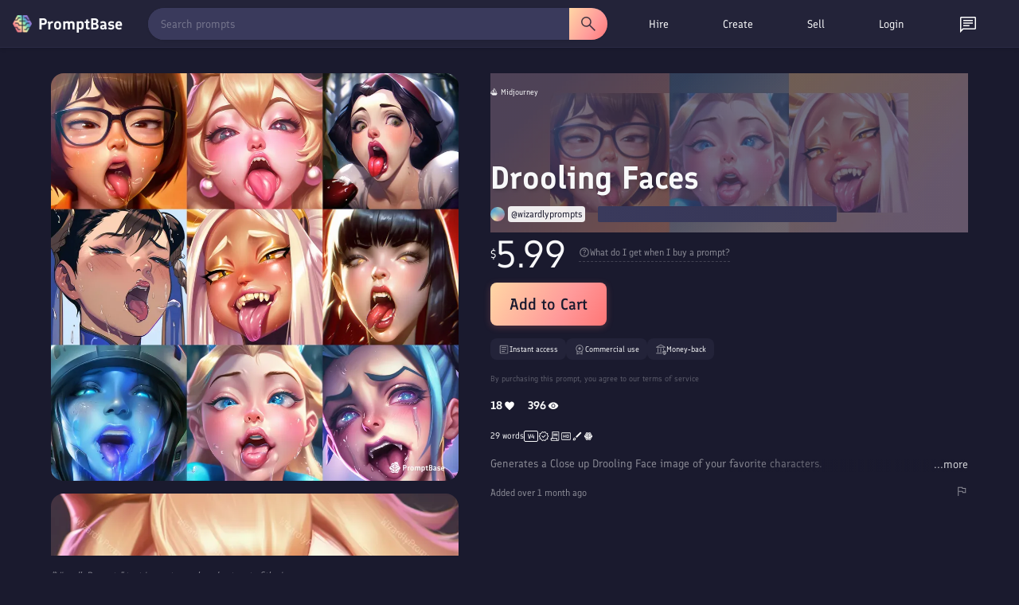

--- FILE ---
content_type: text/html; charset=utf-8
request_url: https://promptbase.com/prompt/drooling-faces
body_size: 19623
content:
<!DOCTYPE html><html lang="en" data-critters-container><head>
  <meta charset="utf-8"><meta name="keywords" content="prompts, ai prompts, promptbase, prompt marketplace, buy prompts, sell prompts, dall-e prompts, midjourney prompts, stable diffusion prompts, llama prompts, chatgpt prompts, flux prompts, chatgpt prompts, kling ai prompts, hailuo ai prompts, image prompts, video prompts, text prompts, logo prompts, icon prompts, 3d prompts, game prompts, design prompts, marketing prompts, business prompts, photography prompts, free ai prompts, ai apps, build ai apps, hire ai creator, hire prompt engineer">
  <base href="/">
  
  <meta name="viewport" content="width=device-width, initial-scale=1">
  <link rel="apple-touch-icon" sizes="180x180" href="assets/favicon/apple-touch-icon.png">
  <link rel="icon" type="image/png" sizes="32x32" href="assets/favicon/favicon-32x32.png">
  <link rel="icon" type="image/png" sizes="16x16" href="assets/favicon/favicon-16x16.png">
  <!-- <link rel="manifest" href="assets/favicon/site.webmanifest"> -->
  <!-- Chrome, Firefox OS and Opera -->
  <meta name="theme-color" content="#222236">
  <!-- Windows Phone -->
  <meta name="msapplication-navbutton-color" content="#222236">
  <!-- iOS Safari -->
  <meta name="apple-mobile-web-app-status-bar-style" content="#222236">
  <link rel="preconnect" href="assets/fonts/Finlandica.woff2" crossorigin>
  <link rel="preconnect" href="https://assets.promptbase.com" crossorigin>
<style>@font-face{font-family:Finlandica;font-style:normal;font-weight:400;font-display:swap;src:url(/assets/fonts/Finlandica.woff2) format("woff2");unicode-range:U+0000-00FF,U+0131,U+0152-0153,U+02BB-02BC,U+02C6,U+02DA,U+02DC,U+0304,U+0308,U+0329,U+2000-206F,U+2074,U+20AC,U+2122,U+2191,U+2193,U+2212,U+2215,U+FEFF,U+FFFD}@font-face{font-family:Finlandica;font-style:normal;font-weight:500;font-display:swap;src:url(/assets/fonts/Finlandica.woff2) format("woff2");unicode-range:U+0000-00FF,U+0131,U+0152-0153,U+02BB-02BC,U+02C6,U+02DA,U+02DC,U+0304,U+0308,U+0329,U+2000-206F,U+2074,U+20AC,U+2122,U+2191,U+2193,U+2212,U+2215,U+FEFF,U+FFFD}@font-face{font-family:Finlandica;font-style:normal;font-weight:600;font-display:swap;src:url(/assets/fonts/Finlandica.woff2) format("woff2");unicode-range:U+0000-00FF,U+0131,U+0152-0153,U+02BB-02BC,U+02C6,U+02DA,U+02DC,U+0304,U+0308,U+0329,U+2000-206F,U+2074,U+20AC,U+2122,U+2191,U+2193,U+2212,U+2215,U+FEFF,U+FFFD}*{box-sizing:border-box}body,html{margin:0;padding:0;overflow-x:hidden;font-family:Finlandica,system-ui,sans-serif!important;font-weight:400!important;color:#f8f9fa;background-color:#1a1a2e}</style><style>@font-face{font-family:Finlandica;font-style:normal;font-weight:400;font-display:swap;src:url(/assets/fonts/Finlandica.woff2) format("woff2");unicode-range:U+0000-00FF,U+0131,U+0152-0153,U+02BB-02BC,U+02C6,U+02DA,U+02DC,U+0304,U+0308,U+0329,U+2000-206F,U+2074,U+20AC,U+2122,U+2191,U+2193,U+2212,U+2215,U+FEFF,U+FFFD}@font-face{font-family:Finlandica;font-style:normal;font-weight:500;font-display:swap;src:url(/assets/fonts/Finlandica.woff2) format("woff2");unicode-range:U+0000-00FF,U+0131,U+0152-0153,U+02BB-02BC,U+02C6,U+02DA,U+02DC,U+0304,U+0308,U+0329,U+2000-206F,U+2074,U+20AC,U+2122,U+2191,U+2193,U+2212,U+2215,U+FEFF,U+FFFD}@font-face{font-family:Finlandica;font-style:normal;font-weight:600;font-display:swap;src:url(/assets/fonts/Finlandica.woff2) format("woff2");unicode-range:U+0000-00FF,U+0131,U+0152-0153,U+02BB-02BC,U+02C6,U+02DA,U+02DC,U+0304,U+0308,U+0329,U+2000-206F,U+2074,U+20AC,U+2122,U+2191,U+2193,U+2212,U+2215,U+FEFF,U+FFFD}*{box-sizing:border-box}body,html,input{margin:0;padding:0;overflow-x:hidden;font-family:Finlandica,system-ui,sans-serif!important;font-weight:400!important;color:#f8f9fa;background-color:#1a1a2e}h1{font-family:Finlandica,system-ui,sans-serif!important;font-weight:600!important;margin:0 0 16px;line-height:1.2}h1{font-size:32px}@media only screen and (max-width: 1000px){h1{font-size:24px}}nav{z-index:10}p{font-size:14px;margin-bottom:16px;margin-top:0;line-height:1.5}div{font-size:14px;line-height:1.5}input{line-height:1.5}ul{font-size:14px;margin-top:0;margin-bottom:16px;padding-left:32px;line-height:1.5}a,a:visited{color:#f8f9fa!important;font-size:14px;text-decoration:none;cursor:pointer}i{font-size:14px}.site-wrapper{padding:48px 64px;max-width:1400px;margin:auto}.browse-section{text-align:center}.two-col{display:flex;justify-content:center;text-align:left}.left-col{padding-right:32px;width:50%;text-align:left}.right-col{width:50%}@media only screen and (max-width: 1000px){.site-wrapper{padding:32px 16px 16px}.two-col{display:block}.left-col,.right-col{width:100%;padding:0;text-align:center}.left-col{padding-bottom:32px}}.icon{width:16px;height:16px;filter:invert(1)}.large-icon{width:24px;height:24px;filter:invert(1)}.hover-icon{cursor:pointer;opacity:.85;transition:.25s}.hover-icon:hover{opacity:1}.line{width:100%;height:1px;background-color:#f8f9fa;opacity:.1;margin:16px 0}.hovertext{position:relative}.hovertext:before{content:attr(data-hover);visibility:hidden;opacity:0;background-color:#2a2a45;color:#f8f9fa;text-align:center;border-radius:8px;border:1px solid #232339;padding:4px 8px;transition:opacity .1s ease-in-out;position:absolute;z-index:1;left:0;top:110%;font-size:12px;min-width:100px;box-shadow:2px 3px 9px #00000040;-webkit-box-shadow:2px 3px 9px 0px rgba(0,0,0,.25);-moz-box-shadow:2px 3px 9px 0px rgba(0,0,0,.25)}.hovertext:hover:before{opacity:1;visibility:visible}.easeload{opacity:0;-webkit-transition:all .25s ease;-moz-transition:all .25s ease;-ms-transition:all .25s ease;-o-transition:all .25s ease}.skeleton-text{background:linear-gradient(270deg,#2a2a45,#3a3a5c);background-size:400% 400%;border-radius:2px}.skeleton-background{background:linear-gradient(270deg,#2a2a45,#3a3a5c);background-size:400% 400%}@media only screen and (max-width: 1000px){.show-desktop{display:none!important}}
</style><link rel="stylesheet" href="styles-GWFKBMHC.css" media="print" onload="this.media='all'"><noscript><link rel="stylesheet" href="styles-GWFKBMHC.css" media="all"></noscript><style ng-app-id="ng">.button[_ngcontent-ng-c3367337588], .action-button[_ngcontent-ng-c3367337588]{font-family:Finlandica,system-ui,sans-serif;font-weight:600}.action-button[_ngcontent-ng-c3367337588]{font-weight:500;background-image:linear-gradient(122deg,#ffd7a5,#ff9a9a 62%,#ff7676);color:#1a1a2e;font-size:18px;display:inline-flex;border-radius:8px;padding:8px 16px;cursor:pointer;transition:.25s ease;gap:4px}.big-button[_ngcontent-ng-c3367337588]{font-size:20px;padding:12px 24px;min-height:40px;box-shadow:0 2px 8px #ff7a7640}.action-button-white[_ngcontent-ng-c3367337588]{background-color:#f8f9fa;background-image:none}.action-button[_ngcontent-ng-c3367337588]:hover{transform:translateY(-1px);box-shadow:0 5px 20px 10px #00000026}.action-button[_ngcontent-ng-c3367337588]:active{transform:translateY(0);box-shadow:0 5px 20px 10px #0000001a}.big-button.action-button[_ngcontent-ng-c3367337588]:hover{box-shadow:0 5px 20px 10px #00000059}.big-button.action-button[_ngcontent-ng-c3367337588]:active{box-shadow:0 5px 20px 10px #00000040}.action-button-dainty[_ngcontent-ng-c3367337588]{font-size:12px;width:auto!important;height:auto!important;border-radius:8px}.action-button-small[_ngcontent-ng-c3367337588]{padding:4px 8px;height:24px;font-size:12px;display:inline-flex;align-items:center;justify-content:center;transition:.25s;background-image:none;background-color:#f8f9fa;border-radius:8px}.action-button-filled[_ngcontent-ng-c3367337588]{background-image:linear-gradient(122deg,#ffd7a5,#ff9a9a 62%,#ff7676);color:#1a1a2e;transition:.25s;transition:opacity .25s ease}.action-button-small[_ngcontent-ng-c3367337588]:hover{opacity:.85}.outline[_ngcontent-ng-c3367337588]{border:1px solid rgba(255,255,255,.3);color:#f8f9fa;background-image:none;background-color:transparent}.outline-transparent[_ngcontent-ng-c3367337588]{background-color:transparent}.action-button[_ngcontent-ng-c3367337588]   img[_ngcontent-ng-c3367337588]{height:22px;width:22px;filter:invert(10%) sepia(25%) saturate(850%) hue-rotate(205deg) brightness(95%) contrast(95%)}.action-button.outline[_ngcontent-ng-c3367337588]   img[_ngcontent-ng-c3367337588]{filter:invert(1)}.action-button-dainty[_ngcontent-ng-c3367337588]   img[_ngcontent-ng-c3367337588]{height:18px;width:18px}.action-button-small[_ngcontent-ng-c3367337588]   img[_ngcontent-ng-c3367337588]{height:16px;width:16px}.action-button-small.outline[_ngcontent-ng-c3367337588]   img[_ngcontent-ng-c3367337588]{filter:invert(1)}.action-button-disabled[_ngcontent-ng-c3367337588]{opacity:.5;cursor:default}.action-button-disabled[_ngcontent-ng-c3367337588]:hover{opacity:.5}.action-bar[_ngcontent-ng-c3367337588]{display:flex;justify-content:space-between;margin-bottom:16px}.action-buttons[_ngcontent-ng-c3367337588]{min-width:50px}.action-button-wrapper[_ngcontent-ng-c3367337588]{display:inline-block}.action-bar-icon[_ngcontent-ng-c3367337588]{margin-left:16px}ul[_ngcontent-ng-c3367337588]{display:inline-block;list-style-type:none;margin:0;padding:0;display:flex;align-items:center}li[_ngcontent-ng-c3367337588]{margin-right:16px;font-size:14px;font-weight:600;border-radius:16px;padding:8px 16px;cursor:pointer;transition:.25s ease;position:relative;background-color:#2a2a45;border:1px solid #2a2a45}li[_ngcontent-ng-c3367337588]:hover{background-color:#3a3a5c}.selected[_ngcontent-ng-c3367337588]{background-color:#f8f9fa;color:#1a1a2e}.outline-select.selected[_ngcontent-ng-c3367337588]{border:1px solid #f8f9fa;color:#f8f9fa;background-color:#2a2a45}.selected[_ngcontent-ng-c3367337588]:hover{background-color:#f8f9fa;color:#1a1a2e}.outline-select.selected[_ngcontent-ng-c3367337588]:hover{background-color:#3a3a5c;color:#f8f9fa}.view[_ngcontent-ng-c3367337588]{margin-top:16px}.view-top[_ngcontent-ng-c3367337588], .view-top-left[_ngcontent-ng-c3367337588], .view-top-right[_ngcontent-ng-c3367337588]{display:flex;align-items:center}.view-top[_ngcontent-ng-c3367337588]{margin-bottom:8px}.view-top-left[_ngcontent-ng-c3367337588]{flex:1}.view-top-right[_ngcontent-ng-c3367337588]{display:inline-flex;gap:8px}@media only screen and (max-width: 1000px){.view-top[_ngcontent-ng-c3367337588]{display:block}.view-top-left[_ngcontent-ng-c3367337588]{margin-bottom:16px}ul[_ngcontent-ng-c3367337588]{overflow-x:auto;white-space:nowrap;position:relative;text-align:left;scrollbar-width:none;-ms-overflow-style:none}ul[_ngcontent-ng-c3367337588]::-webkit-scrollbar{background:transparent;width:0px;height:0px}li[_ngcontent-ng-c3367337588]{font-size:12px}}.site-wrapper[_ngcontent-ng-c3367337588]{padding-top:32px}.not-found-wrapper[_ngcontent-ng-c3367337588]{max-width:1056px;margin:auto;padding:64px 0;text-align:center}.browse-section[_ngcontent-ng-c3367337588]{text-align:center;padding-bottom:16px}.browse-section[_ngcontent-ng-c3367337588]   .action-button[_ngcontent-ng-c3367337588]{margin-top:0}.bundle-section[_ngcontent-ng-c3367337588]{border-radius:16px;overflow:hidden;margin-top:32px;border:1px solid rgba(255,255,255,.1)}.reviews-section[_ngcontent-ng-c3367337588]{margin-top:64px}.view[_ngcontent-ng-c3367337588]{margin-top:0}.view-top[_ngcontent-ng-c3367337588]   ul[_ngcontent-ng-c3367337588]{padding:0}.view-top[_ngcontent-ng-c3367337588]{margin-bottom:0}.reviews-section[_ngcontent-ng-c3367337588]   .profile-display-wrapper[_ngcontent-ng-c3367337588]{background-color:#2a2a45;border-radius:16px;border:1px solid rgba(255,255,255,.1)}.overall-reviews[_ngcontent-ng-c3367337588]{display:flex;align-items:center;margin-bottom:16px}.overall-reviews-skeleton[_ngcontent-ng-c3367337588]{height:27px;width:50%;margin-bottom:16px}.overall-reviews-title[_ngcontent-ng-c3367337588]{margin-bottom:0;margin-right:16px;font-weight:400!important;font-size:18px}.prompt-carousels-wrapper[_ngcontent-ng-c3367337588]{margin-top:64px}.profile-display-placeholder[_ngcontent-ng-c3367337588]{width:100%;min-height:400px;background-color:#2a2a45;border-radius:16px}.prompt-collection-placeholder[_ngcontent-ng-c3367337588]{height:224px;margin-bottom:32px;width:100%}.outline-select[_ngcontent-ng-c3367337588]{font-weight:400;border-radius:32px;border:1px solid rgba(255,255,255,.1);opacity:.85;background-color:#232339}.outline-select.selected[_ngcontent-ng-c3367337588]{background-color:#2a2a45;border:1px solid rgba(255,255,255,.5);opacity:1}.reviews-section[_ngcontent-ng-c3367337588]   .view[_ngcontent-ng-c3367337588]{text-align:left}@media only screen and (max-width: 1000px){.reviews-section[_ngcontent-ng-c3367337588]{margin-top:32px}.overall-reviews-title[_ngcontent-ng-c3367337588]{font-size:16px}.overall-reviews-skeleton[_ngcontent-ng-c3367337588]{height:21.5px;width:60%}.prompt-collection-placeholder[_ngcontent-ng-c3367337588]{height:158px}.site-wrapper[_ngcontent-ng-c3367337588]{padding-top:16px!important}}</style><style ng-app-id="ng">.search-bar[_ngcontent-ng-c4291915337]{display:flex;flex:1;margin-right:16px;position:relative}.search-bar[_ngcontent-ng-c4291915337]   select[_ngcontent-ng-c4291915337]{margin-right:16px}.search-bar[_ngcontent-ng-c4291915337]   input[_ngcontent-ng-c4291915337]{border-radius:20px 0 0 20px;height:40px;padding-left:16px}.focus-search[_ngcontent-ng-c4291915337]{position:fixed!important;width:100%;height:100%;top:0;left:0;background-color:#000;opacity:.8;z-index:3;transition:.3s}.search-button[_ngcontent-ng-c4291915337]{display:flex;align-items:center;justify-content:center;height:40px;border-radius:0 20px 20px 0;width:48px;padding:0;opacity:1;transition:.25s;background-color:#3a3a5c;background-image:none}.clear-icon[_ngcontent-ng-c4291915337]{filter:invert(1);position:absolute;top:50%;transform:translateY(-50%);right:48px;transition:.25s;z-index:4;opacity:.5;cursor:pointer}.clear-icon[_ngcontent-ng-c4291915337]:hover{opacity:1}.large-size[_ngcontent-ng-c4291915337]   input[_ngcontent-ng-c4291915337]{height:48px;padding:16px}.large-size[_ngcontent-ng-c4291915337]   .search-button[_ngcontent-ng-c4291915337]{height:48px;width:64px}.large-size[_ngcontent-ng-c4291915337]   .clear-icon[_ngcontent-ng-c4291915337]{right:80px}.rounded[_ngcontent-ng-c4291915337]   input[_ngcontent-ng-c4291915337]{border-radius:48px 0 0 48px}.rounded[_ngcontent-ng-c4291915337]   .search-button[_ngcontent-ng-c4291915337]{border-radius:0 48px 48px 0}.highlight-button[_ngcontent-ng-c4291915337]{background-image:linear-gradient(122deg,#ffd7a5,#ff9a9a 62%,#ff7676)}.highlight-button[_ngcontent-ng-c4291915337]   img[_ngcontent-ng-c4291915337]{filter:invert(10%) sepia(25%) saturate(850%) hue-rotate(205deg) brightness(95%) contrast(95%)}.field[_ngcontent-ng-c4291915337]{text-align:left;margin-bottom:16px}.field-title[_ngcontent-ng-c4291915337]{font-size:16px;font-weight:700;margin-bottom:8px;font-family:Finlandica,system-ui,sans-serif}.field-value[_ngcontent-ng-c4291915337]{font-size:12px;margin-bottom:8px}.field-help[_ngcontent-ng-c4291915337]{font-size:12px;margin-bottom:8px;opacity:.85}.field-help[_ngcontent-ng-c4291915337]   *[_ngcontent-ng-c4291915337]{font-size:12px}.field-top[_ngcontent-ng-c4291915337]{display:flex;align-items:center;justify-content:space-between}.slider[_ngcontent-ng-c4291915337]{-webkit-appearance:none;width:100%;height:5px;background:#d3d3d3;outline:none;opacity:.85;transition:opacity .25s}.slider[_ngcontent-ng-c4291915337]:hover{opacity:1}.slider[_ngcontent-ng-c4291915337]::-webkit-slider-thumb{appearance:none;width:16px;height:16px;background:#111;border-radius:100%;cursor:pointer}.slider[_ngcontent-ng-c4291915337]::-moz-range-thumb{width:16px;height:16px;background:#111;border-radius:100%;cursor:pointer}.field-error[_ngcontent-ng-c4291915337]{border:1px solid red!important}.field-valid[_ngcontent-ng-c4291915337]{border:1px solid #45b649}.field-bottom[_ngcontent-ng-c4291915337]{display:flex;align-items:center;justify-content:space-between}.field-double[_ngcontent-ng-c4291915337]{display:flex;align-items:center;gap:16px}.error[_ngcontent-ng-c4291915337]{color:red}.success[_ngcontent-ng-c4291915337]{color:#45b649}.error[_ngcontent-ng-c4291915337], .success[_ngcontent-ng-c4291915337]{font-size:12px}.error[_ngcontent-ng-c4291915337]{margin-top:8px}.large-textarea[_ngcontent-ng-c4291915337]{word-break:break-word;white-space:pre-wrap!important;height:275px}.medium-textarea[_ngcontent-ng-c4291915337]{word-break:break-word;white-space:pre-wrap!important;height:80px}select[_ngcontent-ng-c4291915337]{background-color:#3a3a5c;color:#f8f9fa;box-shadow:#0000 0 0,#0000 0 0,#0000001f 0 1px 1px,#3c425729 0 0 0 1px,#0000 0 0,#0000 0 0,#3c425714 0 2px 5px;position:static;z-index:1;white-space:nowrap;font-size:14px;text-decoration:none;vertical-align:middle;word-break:normal;border:0px;outline:0px;transition:color .25s;padding:8px;cursor:pointer;border-radius:8px;font-family:Finlandica,system-ui,sans-serif;height:33px}option[_ngcontent-ng-c4291915337]{font-size:14px}input[type=text][_ngcontent-ng-c4291915337], textarea[_ngcontent-ng-c4291915337], input[type=date][_ngcontent-ng-c4291915337], input[type=number][_ngcontent-ng-c4291915337], input[type=email][_ngcontent-ng-c4291915337], input[type=password][_ngcontent-ng-c4291915337], input[type=time][_ngcontent-ng-c4291915337], input[type=datetime-local][_ngcontent-ng-c4291915337]{width:100%;border-radius:8px;white-space:nowrap;position:relative;margin:0;text-decoration:none;word-break:normal;text-wrap:wrap;background:transparent;border:0px;outline:0px;cursor:text;padding:8px;-webkit-font-smoothing:antialiased;color:#f8f9fa;background-color:#3a3a5c;font-size:14px}textarea[_ngcontent-ng-c4291915337]{resize:none}[_ngcontent-ng-c4291915337]::placeholder{color:#f8f9fa;opacity:.5;font-weight:400}[_ngcontent-ng-c4291915337]:-ms-input-placeholder{color:#f8f9fa;opacity:.5;font-weight:400}[_ngcontent-ng-c4291915337]::-ms-input-placeholder{color:#f8f9fa;opacity:.5;font-weight:400}input[type=date][_ngcontent-ng-c4291915337], input[type=time][_ngcontent-ng-c4291915337]{width:auto}input[_ngcontent-ng-c4291915337]:focus-within, textarea[_ngcontent-ng-c4291915337]:focus-within{box-shadow:#0000 0 0,#3a97d45c 0 0 0 4px,#0000 0 0,#3c425729 0 0 0 1px,#0000 0 0,#0000 0 0,#0000 0 0}input[type=range][_ngcontent-ng-c4291915337]{cursor:pointer;width:100%}.draggable[_ngcontent-ng-c4291915337]{resize:vertical!important}.field-check[_ngcontent-ng-c4291915337]{display:flex;align-items:center;margin-bottom:4px}.field-check[_ngcontent-ng-c4291915337]   div[_ngcontent-ng-c4291915337]{margin-left:4px;font-size:12px}.char-counter[_ngcontent-ng-c4291915337]{margin-top:8px;text-align:right}.slider[_ngcontent-ng-c4291915337]{appearance:none;width:100%;height:24px;background:transparent;outline:none}.slider[_ngcontent-ng-c4291915337]::-webkit-slider-runnable-track{width:100%;height:8px;cursor:pointer;background:#3a3a5c;border-radius:8px}.slider[_ngcontent-ng-c4291915337]::-moz-range-track{width:100%;height:8px;cursor:pointer;background:#3a3a5c;border-radius:8px}.slider[_ngcontent-ng-c4291915337]::-webkit-slider-thumb{appearance:none;width:16px;height:16px;background:#fff;cursor:pointer;border-radius:50%;position:relative;bottom:4px}.slider[_ngcontent-ng-c4291915337]::-moz-range-thumb{width:16px;height:16px;background:#fff;cursor:pointer;border-radius:50%;position:relative;bottom:4px}.slider-two-col[_ngcontent-ng-c4291915337]{display:flex;align-items:center}.slider-two-col[_ngcontent-ng-c4291915337]   div[_ngcontent-ng-c4291915337]{font-size:12px;margin-left:8px}.custom-checkbox[_ngcontent-ng-c4291915337]   input[type=checkbox][_ngcontent-ng-c4291915337]{position:relative;opacity:0;cursor:pointer;height:0;width:0}.custom-checkbox[_ngcontent-ng-c4291915337]   input[type=checkbox][_ngcontent-ng-c4291915337]{display:none}.custom-checkbox[_ngcontent-ng-c4291915337]   .checkmark[_ngcontent-ng-c4291915337]{position:relative;display:inline-block;width:16px;height:16px;border-radius:8px;border:1px solid #3a3a5c;background-color:#3a3a5c;cursor:pointer}.custom-checkbox[_ngcontent-ng-c4291915337]   input[type=checkbox][_ngcontent-ng-c4291915337]:checked ~ .checkmark[_ngcontent-ng-c4291915337]{background-color:#fff}.custom-checkbox[_ngcontent-ng-c4291915337]   .checkmark[_ngcontent-ng-c4291915337]:after{content:"";position:absolute;display:none}.custom-checkbox[_ngcontent-ng-c4291915337]   input[type=checkbox][_ngcontent-ng-c4291915337]:checked ~ .checkmark[_ngcontent-ng-c4291915337]:after{display:block}.custom-checkbox[_ngcontent-ng-c4291915337]   .checkmark[_ngcontent-ng-c4291915337]:after{left:4px;top:1px;width:4px;height:8px;border:solid #3a3a5c;border-width:0 2px 2px 0;transform:rotate(45deg)}.field-pill[_ngcontent-ng-c4291915337]{display:flex;border-radius:16px;overflow:hidden;position:relative;display:inline-flex}.field-pill-option[_ngcontent-ng-c4291915337]{opacity:.85;transition:.25s;position:relative;padding:8px 16px;cursor:pointer;display:flex;align-items:center;justify-content:center;background-color:#3a3a5c;box-shadow:-3px 3px 41px -7px #000000bf}.field-pill-option[_ngcontent-ng-c4291915337]:hover{opacity:1}.field-pill-option-selected[_ngcontent-ng-c4291915337]{background-color:#2a2a45;box-shadow:inset -3px 3px 41px -7px #000000bf}.field-pill-option[_ngcontent-ng-c4291915337]   img[_ngcontent-ng-c4291915337]{filter:invert(1);height:24px}.bento-text[_ngcontent-ng-c4291915337]{word-break:break-word;white-space:pre-wrap!important;background-color:#3a3a5c;padding:16px;border-radius:16px}.dollar-input[_ngcontent-ng-c4291915337], .dollar-flex[_ngcontent-ng-c4291915337]{display:flex;align-items:center;position:relative}.dollar-input[_ngcontent-ng-c4291915337]   input[_ngcontent-ng-c4291915337]{text-align:right;width:96px;padding-left:16px}.dollar-input[_ngcontent-ng-c4291915337]   span[_ngcontent-ng-c4291915337]:first-child{position:absolute;left:8px;color:#f8f9fa;opacity:.85;z-index:1}.dollar-input[_ngcontent-ng-c4291915337]   span[_ngcontent-ng-c4291915337]:last-child{margin-left:8px}.field-radio[_ngcontent-ng-c4291915337]{display:flex;align-items:center;margin-bottom:8px}input[type=radio][_ngcontent-ng-c4291915337]{width:24px;height:24px;margin-right:8px;accent-color:#1a1a2e}input[type=radio][_ngcontent-ng-c4291915337]:hover{cursor:pointer;accent-color:#3a3a5c}.switch[_ngcontent-ng-c4291915337]{position:relative;display:inline-block;width:60px;height:24px}.switch[_ngcontent-ng-c4291915337]   input[_ngcontent-ng-c4291915337]{opacity:0;width:0;height:0}.toggle-slider[_ngcontent-ng-c4291915337]{position:absolute;cursor:pointer;inset:0;background-color:#ccc;transition:.4s}.toggle-slider[_ngcontent-ng-c4291915337]:before{position:absolute;content:"";height:26px;width:26px;left:0;bottom:-1px;background-color:#fff;transition:.4s}input[_ngcontent-ng-c4291915337]:checked + .toggle-slider[_ngcontent-ng-c4291915337]{background-color:#ff7676}input[_ngcontent-ng-c4291915337]:focus + .toggle-slider[_ngcontent-ng-c4291915337]{box-shadow:0 0 1px #ff7676}input[_ngcontent-ng-c4291915337]:checked + .toggle-slider[_ngcontent-ng-c4291915337]:before{transform:translate(34px)}.toggle-slider.round[_ngcontent-ng-c4291915337]{border-radius:34px}.toggle-slider.round[_ngcontent-ng-c4291915337]:before{border-radius:50%}basket[_ngcontent-ng-c4291915337]{z-index:12}nav[_ngcontent-ng-c4291915337]{width:100%;font-family:Finlandica,system-ui,sans-serif;z-index:11;border-bottom:1px solid #2a2a45;background-color:#232339;height:60px;box-shadow:0 2px 4px #0000001a;position:relative}.shorter-nav[_ngcontent-ng-c4291915337]{height:60px}.nav-wrapper[_ngcontent-ng-c4291915337]{display:flex;align-items:center;justify-content:space-between;width:100%;padding:8px 16px;max-width:1400px;margin:auto}.nav-wrapper-top[_ngcontent-ng-c4291915337]{height:60px}.second-nav[_ngcontent-ng-c4291915337]{position:absolute;top:100%;left:0;width:100%;max-width:100%;background-color:#232339;border-bottom:1px solid #2a2a45;box-shadow:0 2px 4px #0000001a;animation:_ngcontent-ng-c4291915337_slideDown .2s ease-out;display:flex;align-items:center;justify-content:center}.categories-nav-item[_ngcontent-ng-c4291915337]   .nav-link[_ngcontent-ng-c4291915337]{display:flex!important;align-items:center;justify-content:center;gap:8px;font-weight:400!important}@keyframes _ngcontent-ng-c4291915337_slideDown{0%{transform:translateY(-10px);opacity:0}to{transform:translateY(0);opacity:1}}.desktop-top-nav[_ngcontent-ng-c4291915337]{width:485px!important;display:inline-flex;min-width:485px!important;max-width:485px!important;flex-basis:485px!important;flex-shrink:0!important}.second-nav[_ngcontent-ng-c4291915337]   .top-nav[_ngcontent-ng-c4291915337]{text-align:center;width:100%;max-width:1400px}.second-nav[_ngcontent-ng-c4291915337]   li[_ngcontent-ng-c4291915337], .second-nav[_ngcontent-ng-c4291915337]   .nav-link[_ngcontent-ng-c4291915337]{font-size:12px;font-weight:400;display:flex;align-items:center}.second-nav[_ngcontent-ng-c4291915337]   li[_ngcontent-ng-c4291915337]   img[_ngcontent-ng-c4291915337]{filter:invert(1);height:16px;width:16px;margin-right:8px}.search-wrapper[_ngcontent-ng-c4291915337]{width:100%;height:40px;position:relative;max-width:600px;background-color:#3a3a5c;margin-right:16px;border-radius:20px;transition:all .2s ease;box-shadow:0 1px 3px #0000001a}.search-wrapper[_ngcontent-ng-c4291915337]:hover{box-shadow:0 2px 6px #0006}.search-bar[_ngcontent-ng-c4291915337]{position:absolute;width:100%;top:0;left:0;max-width:600px;display:flex;align-items:center}.search-bar[_ngcontent-ng-c4291915337]   input[_ngcontent-ng-c4291915337]{height:40px;padding:8px 16px;border-radius:20px 0 0 20px;flex:1;font-size:14px;border:none;outline:none;color:#fff;position:relative}.search-bar[_ngcontent-ng-c4291915337]   input[_ngcontent-ng-c4291915337]::placeholder{color:#fff9}.search-bar-focus[_ngcontent-ng-c4291915337]{z-index:4;margin-right:0}.search-button[_ngcontent-ng-c4291915337]{height:40px;border-radius:0 20px 20px 0;display:flex;align-items:center;justify-content:center;width:48px;cursor:pointer;transition:all .2s ease;position:relative}.search-button[_ngcontent-ng-c4291915337]:hover{transform:scale(1.02)}.clear-icon[_ngcontent-ng-c4291915337]{opacity:.3;margin-right:16px}.clear-icon[_ngcontent-ng-c4291915337]:hover{opacity:.85}ul[_ngcontent-ng-c4291915337]{display:inline-block;list-style-type:none;margin:0;padding:0;display:flex;align-items:center;justify-content:space-evenly}li[_ngcontent-ng-c4291915337]{margin-right:16px;font-size:14px;font-weight:500;border-radius:16px;cursor:pointer;transition:.25s;position:relative}.nav-link[_ngcontent-ng-c4291915337]{padding:8px 16px;display:block;width:100%;height:100%}.nav-item[_ngcontent-ng-c4291915337]   .nav-link[_ngcontent-ng-c4291915337]{font-weight:400}.icon-link[_ngcontent-ng-c4291915337]{padding:8px 16px;display:block;height:100%;line-height:1}.nav-item.selected[_ngcontent-ng-c4291915337]   .nav-link[_ngcontent-ng-c4291915337]{font-weight:500}.nudge-down[_ngcontent-ng-c4291915337]{position:relative;top:2px}.profile-placeholder[_ngcontent-ng-c4291915337]{width:88px}.basket-placeholder[_ngcontent-ng-c4291915337]{width:42px}.notification-placeholder[_ngcontent-ng-c4291915337]{width:24px}.nav-item[_ngcontent-ng-c4291915337]:hover, .selected[_ngcontent-ng-c4291915337]{background-color:#3a3a5c}.website-title[_ngcontent-ng-c4291915337]{display:flex;align-items:center;border:0px!important;padding-left:0;cursor:pointer}.logo[_ngcontent-ng-c4291915337]{height:24px;width:24px;margin-right:8px;position:relative}.website-name[_ngcontent-ng-c4291915337]{font-size:20px;font-weight:700;font-family:Finlandica,system-ui,sans-serif}.mobile-top-nav[_ngcontent-ng-c4291915337]{display:none}.mobile-menu[_ngcontent-ng-c4291915337]{position:fixed;z-index:12;right:-100%;top:0;height:100vh;background-color:#1a1a2e;width:100%;padding:16px;transition:.25s;display:none;flex-direction:column;overflow-y:auto}.mobile-menu-open[_ngcontent-ng-c4291915337]{right:0}.mobile-menu-top[_ngcontent-ng-c4291915337]{display:flex;align-items:center;justify-content:space-between}.mobile-menu-items[_ngcontent-ng-c4291915337]{padding-top:32px}.mobile-section-title[_ngcontent-ng-c4291915337]{opacity:.85;font-size:12px;text-transform:uppercase;font-weight:700}.mobile-menu-item[_ngcontent-ng-c4291915337], .mobile-menu-notification-wrapper[_ngcontent-ng-c4291915337]{padding:8px 0;font-size:18px;font-family:Finlandica,system-ui,sans-serif}.mobile-menu-notification-wrapper[_ngcontent-ng-c4291915337]{position:relative;display:inline-block}.mobile-menu-item[_ngcontent-ng-c4291915337]{font-weight:500}.mobile-menu-items[_ngcontent-ng-c4291915337]{cursor:pointer;-webkit-user-select:none;user-select:none}.unread-messages[_ngcontent-ng-c4291915337]{background-color:red;border-radius:16px;position:absolute;height:14px;width:14px;padding:0 5px;top:4px;right:7px;display:flex;align-items:center;justify-content:center;z-index:2}.unread-community[_ngcontent-ng-c4291915337]{background-color:#4a90e2}.unread-combined[_ngcontent-ng-c4291915337]{background-color:#8a4fff}.unread-messages[_ngcontent-ng-c4291915337]   span[_ngcontent-ng-c4291915337]{font-size:8px}.new-text[_ngcontent-ng-c4291915337]{color:#fb0c0c;font-size:8px;position:absolute;width:8px;height:8px;top:6px;right:3px}.notification-bell[_ngcontent-ng-c4291915337]{z-index:4}.notification-focus[_ngcontent-ng-c4291915337]{z-index:3}.notification-bell-mobile[_ngcontent-ng-c4291915337], .basket-mobile[_ngcontent-ng-c4291915337]{margin-right:16px}.profile-picture[_ngcontent-ng-c4291915337]{width:32px;height:32px;border-radius:100%;border:2px solid #5c5c85;box-shadow:inset 10px 10px 5px #000000bf}.hamburger-wrapper[_ngcontent-ng-c4291915337]{position:relative}.hamburger-notification[_ngcontent-ng-c4291915337]{top:-3px;right:-6px}.mobile-menu-notification[_ngcontent-ng-c4291915337]{top:0;right:-10px}.nav-dropdown[_ngcontent-ng-c4291915337]{display:flex;align-items:center}.marketplace-tab[_ngcontent-ng-c4291915337]{margin-right:0}.marketplace-tab[_ngcontent-ng-c4291915337]:hover   .marketplace-dropdown[_ngcontent-ng-c4291915337]{display:block}.marketplace-dropdown[_ngcontent-ng-c4291915337]{display:none}.dropdown[_ngcontent-ng-c4291915337]{position:absolute;background-color:#232339;color:#fff;left:0;border:1px solid #3a3a5c;width:200px;top:100%;border-bottom-left-radius:16px;border-bottom-right-radius:16px;overflow:hidden;z-index:10}.second-nav-item[_ngcontent-ng-c4291915337]{transition:.15s!important}.second-nav-dropdown[_ngcontent-ng-c4291915337]{width:100%;display:flex;min-height:400px;background-color:#232339}.dropdown-right-align[_ngcontent-ng-c4291915337]{right:0;left:auto}.dropdown[_ngcontent-ng-c4291915337]   ul[_ngcontent-ng-c4291915337]{display:block}.dropdown[_ngcontent-ng-c4291915337]   li[_ngcontent-ng-c4291915337]{border-bottom:#3a3a5c;border-radius:0;transition:0ms;margin:0;display:flex;align-items:center}.dropdown[_ngcontent-ng-c4291915337]   .nav-link[_ngcontent-ng-c4291915337]{display:flex;align-items:center}.dropdown[_ngcontent-ng-c4291915337]   li[_ngcontent-ng-c4291915337]   .menu-icon[_ngcontent-ng-c4291915337]{margin-right:8px}.dropdown[_ngcontent-ng-c4291915337]   li[_ngcontent-ng-c4291915337]:hover, .dropdown-li-selected[_ngcontent-ng-c4291915337]{background-color:#3a3a5c}.search-suggestions[_ngcontent-ng-c4291915337]{width:100%;position:absolute;top:100%;left:0}.secondary-nav-focus[_ngcontent-ng-c4291915337]{opacity:.3}notification-bell[_ngcontent-ng-c4291915337]{line-height:1}.basket-mobile[_ngcontent-ng-c4291915337], .hamburger-wrapper[_ngcontent-ng-c4291915337]{line-height:1}@media only screen and (max-width: 1280px){.second-nav[_ngcontent-ng-c4291915337], .categories-nav-item[_ngcontent-ng-c4291915337]{display:none}}@media only screen and (max-width: 1000px){.hide-mobile[_ngcontent-ng-c4291915337]{display:none!important}.top-nav[_ngcontent-ng-c4291915337], .second-nav[_ngcontent-ng-c4291915337]{display:none}.website-title[_ngcontent-ng-c4291915337]{margin-right:0}.mobile-top-nav[_ngcontent-ng-c4291915337]{display:flex;align-items:center}.mobile-menu[_ngcontent-ng-c4291915337]{display:flex}.website-name[_ngcontent-ng-c4291915337]{display:none}.search-bar[_ngcontent-ng-c4291915337]   input[_ngcontent-ng-c4291915337], .search-button[_ngcontent-ng-c4291915337], .search-wrapper[_ngcontent-ng-c4291915337]{height:36px}.search-button[_ngcontent-ng-c4291915337]{width:40px}.search-bar[_ngcontent-ng-c4291915337]   input[_ngcontent-ng-c4291915337]{padding:4px 16px}.website-title[_ngcontent-ng-c4291915337]{padding-right:0}.logo[_ngcontent-ng-c4291915337]{margin-right:0}.search-wrapper-focus[_ngcontent-ng-c4291915337]{margin-right:0!important}}.sell[_ngcontent-ng-c4291915337]{display:flex;align-items:middle}.sell[_ngcontent-ng-c4291915337]   img[_ngcontent-ng-c4291915337]{position:relative;top:1px}</style><style ng-app-id="ng">.footer-wrapper[_ngcontent-ng-c3533362409]{text-align:center;padding:48px 64px;border-top:1px solid #2a2a45;background-color:#232339}.social-links[_ngcontent-ng-c3533362409]{margin-top:16px;display:flex;align-items:center;justify-content:center;width:100%}.social-links[_ngcontent-ng-c3533362409]   img[_ngcontent-ng-c3533362409]{height:16px;width:16px;margin:0 8px;filter:invert(1)}a[_ngcontent-ng-c3533362409]:hover{text-decoration:underline}p[_ngcontent-ng-c3533362409], a[_ngcontent-ng-c3533362409]{font-size:14px}.footer-links[_ngcontent-ng-c3533362409]   a[_ngcontent-ng-c3533362409]{margin:2px 8px;display:inline-block}.social-links[_ngcontent-ng-c3533362409]{margin-bottom:16px}.links-section[_ngcontent-ng-c3533362409]{display:flex;margin:4px 8px;justify-content:center}.best-links[_ngcontent-ng-c3533362409]{margin-right:32px;text-align:left}.link-section-title[_ngcontent-ng-c3533362409]{text-transform:uppercase;margin-bottom:8px;font-weight:700;opacity:.85;font-size:14px}.best-links[_ngcontent-ng-c3533362409]   a[_ngcontent-ng-c3533362409]{display:block}@media only screen and (max-width: 1000px){.footer-wrapper[_ngcontent-ng-c3533362409]{padding:48px 16px}.footer-links[_ngcontent-ng-c3533362409]   a[_ngcontent-ng-c3533362409]{margin:16px 8px}.social-links[_ngcontent-ng-c3533362409]   a[_ngcontent-ng-c3533362409]{margin:0 8px}.links-section[_ngcontent-ng-c3533362409]   a[_ngcontent-ng-c3533362409]{margin:16px 0}}</style><style ng-app-id="ng">*[_ngcontent-ng-c3081099845]{scrollbar-width:thin;scrollbar-color:rgba(92,92,133,.5) rgba(42,42,69,.2)}[_ngcontent-ng-c3081099845]::-webkit-scrollbar{width:8px;height:8px}[_ngcontent-ng-c3081099845]::-webkit-scrollbar-track{background:#2a2a4533;border-radius:8px;margin:4px}[_ngcontent-ng-c3081099845]::-webkit-scrollbar-thumb{background:#5c5c8580;border-radius:8px;border:2px solid transparent;background-clip:padding-box}[_ngcontent-ng-c3081099845]::-webkit-scrollbar-thumb:hover{background:#5c5c85cc;border:2px solid transparent;background-clip:padding-box}[_ngcontent-ng-c3081099845]::-webkit-scrollbar-corner{background:transparent}.button[_ngcontent-ng-c3081099845], .action-button[_ngcontent-ng-c3081099845]{font-family:Finlandica,system-ui,sans-serif;font-weight:600}.action-button[_ngcontent-ng-c3081099845]{font-weight:500;background-image:linear-gradient(122deg,#ffd7a5,#ff9a9a 62%,#ff7676);color:#1a1a2e;font-size:18px;display:inline-flex;border-radius:8px;padding:8px 16px;cursor:pointer;transition:.25s ease;gap:4px}.big-button[_ngcontent-ng-c3081099845]{font-size:20px;padding:12px 24px;min-height:40px;box-shadow:0 2px 8px #ff7a7640}.action-button-white[_ngcontent-ng-c3081099845]{background-color:#f8f9fa;background-image:none}.action-button[_ngcontent-ng-c3081099845]:hover{transform:translateY(-1px);box-shadow:0 5px 20px 10px #00000026}.action-button[_ngcontent-ng-c3081099845]:active{transform:translateY(0);box-shadow:0 5px 20px 10px #0000001a}.big-button.action-button[_ngcontent-ng-c3081099845]:hover{box-shadow:0 5px 20px 10px #00000059}.big-button.action-button[_ngcontent-ng-c3081099845]:active{box-shadow:0 5px 20px 10px #00000040}.action-button-dainty[_ngcontent-ng-c3081099845]{font-size:12px;width:auto!important;height:auto!important;border-radius:8px}.action-button-small[_ngcontent-ng-c3081099845]{padding:4px 8px;height:24px;font-size:12px;display:inline-flex;align-items:center;justify-content:center;transition:.25s;background-image:none;background-color:#f8f9fa;border-radius:8px}.action-button-filled[_ngcontent-ng-c3081099845]{background-image:linear-gradient(122deg,#ffd7a5,#ff9a9a 62%,#ff7676);color:#1a1a2e;transition:.25s;transition:opacity .25s ease}.action-button-small[_ngcontent-ng-c3081099845]:hover{opacity:.85}.outline[_ngcontent-ng-c3081099845]{border:1px solid rgba(255,255,255,.3);color:#f8f9fa;background-image:none;background-color:transparent}.outline-transparent[_ngcontent-ng-c3081099845]{background-color:transparent}.action-button[_ngcontent-ng-c3081099845]   img[_ngcontent-ng-c3081099845]{height:22px;width:22px;filter:invert(10%) sepia(25%) saturate(850%) hue-rotate(205deg) brightness(95%) contrast(95%)}.action-button.outline[_ngcontent-ng-c3081099845]   img[_ngcontent-ng-c3081099845]{filter:invert(1)}.action-button-dainty[_ngcontent-ng-c3081099845]   img[_ngcontent-ng-c3081099845]{height:18px;width:18px}.action-button-small[_ngcontent-ng-c3081099845]   img[_ngcontent-ng-c3081099845]{height:16px;width:16px}.action-button-small.outline[_ngcontent-ng-c3081099845]   img[_ngcontent-ng-c3081099845]{filter:invert(1)}.action-button-disabled[_ngcontent-ng-c3081099845]{opacity:.5;cursor:default}.action-button-disabled[_ngcontent-ng-c3081099845]:hover{opacity:.5}.grecaptcha-badge[_ngcontent-ng-c3081099845]{visibility:hidden}.item-section[_ngcontent-ng-c3081099845]{position:relative;z-index:2}.two-col[_ngcontent-ng-c3081099845]{height:100%}.right-col[_ngcontent-ng-c3081099845]{padding-right:32px}.left-col[_ngcontent-ng-c3081099845]{flex:1;min-width:600px;position:relative;padding-right:0;height:100%}.right-col[_ngcontent-ng-c3081099845]{width:600px;height:640px;position:relative}.right-col-auto-height[_ngcontent-ng-c3081099845]{height:auto}.right-col-inner[_ngcontent-ng-c3081099845]{width:100%;height:100%;position:relative}.item-details-wrapper[_ngcontent-ng-c3081099845]{margin-bottom:24px;z-index:1}.payment-section[_ngcontent-ng-c3081099845]{display:flex;align-items:center;margin-bottom:16px;height:54px}.prompt-details-wrapper[_ngcontent-ng-c3081099845]{height:100%;width:100%;overflow-y:auto;position:relative}.report-created-wrapper[_ngcontent-ng-c3081099845]{margin-top:16px;display:flex;align-items:center;justify-content:space-between}.report-button-wrapper[_ngcontent-ng-c3081099845]{line-height:1}.preview-images-wrapper[_ngcontent-ng-c3081099845]{width:100%;height:100%;display:flex;flex-direction:column;position:relative}.preview-images[_ngcontent-ng-c3081099845]{flex:1;height:600px}.skeleton-right-col[_ngcontent-ng-c3081099845]{width:100%;height:100%;border-radius:16px}.price-section[_ngcontent-ng-c3081099845]{height:36px;margin-bottom:16px}.price-section-larger[_ngcontent-ng-c3081099845]{height:58px}.app-layout[_ngcontent-ng-c3081099845]{display:block;height:100%;margin-bottom:16px;position:relative;z-index:3}.app-output-section[_ngcontent-ng-c3081099845]{margin-top:16px}.app-outputs-wrapper[_ngcontent-ng-c3081099845]{margin-top:8px;height:210px;width:100%;position:relative;display:flex;overflow-x:auto}.app-output-wrapper[_ngcontent-ng-c3081099845]{height:100%;cursor:pointer;margin-right:16px}.example-text[_ngcontent-ng-c3081099845]{font-size:12px;opacity:.85;font-weight:700}.related-text[_ngcontent-ng-c3081099845]{font-size:12px;opacity:.85;margin-bottom:4px}.linked-item-wrapper[_ngcontent-ng-c3081099845]{margin-top:16px;opacity:.85}.what-do-i-get-wrapper[_ngcontent-ng-c3081099845]{margin-left:16px;display:inline-flex}.what-do-i-get[_ngcontent-ng-c3081099845]{display:inline-flex;align-items:center;gap:4px;font-size:12px;text-decoration:none;opacity:.5;transition:.15s;border-bottom:1px dashed rgba(255,255,255,.35);padding-bottom:2px}.what-do-i-get[_ngcontent-ng-c3081099845]   img[_ngcontent-ng-c3081099845]{width:14px;height:14px;opacity:.85}.what-do-i-get[_ngcontent-ng-c3081099845]:hover{opacity:1;border-bottom-color:#fff9}.social-stats[_ngcontent-ng-c3081099845]{margin-top:16px;margin-bottom:16px}.description[_ngcontent-ng-c3081099845]{margin-top:16px}.skeleton-description-wrapper[_ngcontent-ng-c3081099845]{margin:16px 0}.description-skeleton-long[_ngcontent-ng-c3081099845]{height:40px;width:100%}@media only screen and (max-width: 1000px){.item-section[_ngcontent-ng-c3081099845]{height:auto}.left-col[_ngcontent-ng-c3081099845]{width:100%;padding:0;min-width:auto;text-align:left;margin-bottom:16px}.right-col[_ngcontent-ng-c3081099845]{width:100%;height:auto;text-align:left;padding-right:0}.app-layout[_ngcontent-ng-c3081099845]{height:90vh}.payment-section[_ngcontent-ng-c3081099845]{margin-bottom:32px}.preview-images-wrapper[_ngcontent-ng-c3081099845]{min-height:420px!important}.preview-images[_ngcontent-ng-c3081099845]{height:410px!important;flex:none}.skeleton-right-col[_ngcontent-ng-c3081099845]{min-height:410px!important}.prompt-details-wrapper[_ngcontent-ng-c3081099845], .bundle-right-col[_ngcontent-ng-c3081099845]{height:410px!important}.app-right-col[_ngcontent-ng-c3081099845]{height:90vh}.price-section-larger[_ngcontent-ng-c3081099845]{display:flex;flex-direction:column;height:90px}.medium-price-section[_ngcontent-ng-c3081099845]{height:64px!important}.price-section-larger[_ngcontent-ng-c3081099845]   .what-do-i-get-wrapper[_ngcontent-ng-c3081099845]{margin-left:0;margin-top:8px}.description-skeleton-long[_ngcontent-ng-c3081099845], .description-skeleton-medium[_ngcontent-ng-c3081099845]{margin-bottom:2px}}</style><title>Drooling Faces Midjourney Prompt | PromptBase</title><meta name="title" content="Drooling Faces Midjourney Prompt | PromptBase"><meta name="description" content="Generates a Close up Drooling Face image of your favorite characters."><meta name="og:title" content="Drooling Faces Midjourney Prompt | PromptBase"><meta name="og:type" content="website"><meta name="og:url" content="https://promptbase.com/prompt/drooling-faces"><meta name="og:description" content="Generates a Close up Drooling Face image of your favorite characters."><meta name="og:image" content="https://firebasestorage.googleapis.com/v0/b/promptbase.appspot.com/o/DALLE_IMAGES%2FGt5IInnIjFlgoS6iY9pU%2F1673247632503.png?alt=media&amp;token=c8f53c8f-1530-4ff1-9162-16803061f659"><meta name="twitter:card" content="summary_large_image"><meta name="twitter:url" content="https://promptbase.com/prompt/drooling-faces"><meta name="twitter:title" content="Drooling Faces Midjourney Prompt | PromptBase"><meta name="twitter:description" content="Generates a Close up Drooling Face image of your favorite characters."><meta name="twitter:image" content="https://firebasestorage.googleapis.com/v0/b/promptbase.appspot.com/o/DALLE_IMAGES%2FGt5IInnIjFlgoS6iY9pU%2F1673247632503.png?alt=media&amp;token=c8f53c8f-1530-4ff1-9162-16803061f659"><link rel="canonical" href="https://promptbase.com/prompt/drooling-faces"><script type="application/ld+json">{"@context":"https://schema.org/","@type":"Product","url":"https://promptbase.com/prompt/drooling-faces","name":"Drooling Faces Midjourney Prompt","description":"Generates a Close up Drooling Face image of your favorite characters.","image":[{"@context":"https://schema.org/","@type":"ImageObject","contentUrl":"https://assets.promptbase.com/DALLE_IMAGES%2FGt5IInnIjFlgoS6iY9pU%2Fresized%2F1673198864694_1000x1000.webp?alt=media&token=3ed2bba4-9073-4bdc-8c58-395f2af41842","creator":{"@type":"Person","name":"wizardlyprompts"}},{"@context":"https://schema.org/","@type":"ImageObject","contentUrl":"https://assets.promptbase.com/DALLE_IMAGES%2FGt5IInnIjFlgoS6iY9pU%2Fresized%2F1673247632503_1000x1000.webp?alt=media&token=c8f53c8f-1530-4ff1-9162-16803061f659","creator":{"@type":"Person","name":"wizardlyprompts"}},{"@context":"https://schema.org/","@type":"ImageObject","contentUrl":"https://assets.promptbase.com/DALLE_IMAGES%2FmLrsVQJqiSRLnm2Kz8oNxDlOE0m1%2Fresized%2F1673198777359_1000x1000.webp?alt=media&token=db9958f4-3f60-4fb1-ac0f-944fef76c5f9","creator":{"@type":"Person","name":"wizardlyprompts"}},{"@context":"https://schema.org/","@type":"ImageObject","contentUrl":"https://assets.promptbase.com/DALLE_IMAGES%2FmLrsVQJqiSRLnm2Kz8oNxDlOE0m1%2Fresized%2F1673198826639_1000x1000.webp?alt=media&token=9da6afc7-d66f-47aa-ae8c-deb0ef7d22e7","creator":{"@type":"Person","name":"wizardlyprompts"}},{"@context":"https://schema.org/","@type":"ImageObject","contentUrl":"https://assets.promptbase.com/DALLE_IMAGES%2FmLrsVQJqiSRLnm2Kz8oNxDlOE0m1%2Fresized%2F1673198826731_1000x1000.webp?alt=media&token=26f74695-4338-4ce1-afb6-d3b94b81f40f","creator":{"@type":"Person","name":"wizardlyprompts"}},{"@context":"https://schema.org/","@type":"ImageObject","contentUrl":"https://assets.promptbase.com/DALLE_IMAGES%2FmLrsVQJqiSRLnm2Kz8oNxDlOE0m1%2Fresized%2F1673198826797_1000x1000.webp?alt=media&token=2217a38c-1d2d-4272-9e92-75c5fe2b97b4","creator":{"@type":"Person","name":"wizardlyprompts"}},{"@context":"https://schema.org/","@type":"ImageObject","contentUrl":"https://assets.promptbase.com/DALLE_IMAGES%2FmLrsVQJqiSRLnm2Kz8oNxDlOE0m1%2Fresized%2F1673198826755_1000x1000.webp?alt=media&token=3c978921-3e86-467d-adc7-d05915baac76","creator":{"@type":"Person","name":"wizardlyprompts"}},{"@context":"https://schema.org/","@type":"ImageObject","contentUrl":"https://assets.promptbase.com/DALLE_IMAGES%2FmLrsVQJqiSRLnm2Kz8oNxDlOE0m1%2Fresized%2F1673198826662_1000x1000.webp?alt=media&token=88449fa7-4be3-46f6-8d60-e6d1eaedd547","creator":{"@type":"Person","name":"wizardlyprompts"}},{"@context":"https://schema.org/","@type":"ImageObject","contentUrl":"https://assets.promptbase.com/DALLE_IMAGES%2FmLrsVQJqiSRLnm2Kz8oNxDlOE0m1%2Fresized%2F1673198826775_1000x1000.webp?alt=media&token=28d937f4-185c-484a-b4ff-145b915da748","creator":{"@type":"Person","name":"wizardlyprompts"}},{"@context":"https://schema.org/","@type":"ImageObject","contentUrl":"https://assets.promptbase.com/DALLE_IMAGES%2FmLrsVQJqiSRLnm2Kz8oNxDlOE0m1%2Fresized%2F1673198826708_1000x1000.webp?alt=media&token=ed891781-b68f-49c2-bc5e-a6afee456884","creator":{"@type":"Person","name":"wizardlyprompts"}},{"@context":"https://schema.org/","@type":"ImageObject","contentUrl":"https://assets.promptbase.com/DALLE_IMAGES%2FmLrsVQJqiSRLnm2Kz8oNxDlOE0m1%2Fresized%2F1673198826684_1000x1000.webp?alt=media&token=f81181a6-0c6f-4186-bcb0-4f0684b23e16","creator":{"@type":"Person","name":"wizardlyprompts"}}],"category":"AI Prompts > Midjourney Prompts","offers":{"@type":"Offer","priceCurrency":"USD","price":5.99,"availability":"https://schema.org/InStock","shippingDetails":{"@type":"OfferShippingDetails","shippingRate":{"@type":"MonetaryAmount","value":"0","currency":"USD"}}},"author":{"@type":"Person","name":"wizardlyprompts"},"brand":{"@type":"Brand","name":"PromptBase"}}</script><script type="application/ld+json">{"@context":"https://schema.org","@type":"BreadcrumbList","itemListElement":[{"@type":"ListItem","position":1,"name":"AI Prompts","item":"https://promptbase.com"},{"@type":"ListItem","position":2,"name":"Image Prompts","item":"https://promptbase.com/image-prompts"},{"@type":"ListItem","position":3,"name":"Midjourney Prompts","item":"https://promptbase.com/midjourney"}]}</script><style ng-app-id="ng">.button[_ngcontent-ng-c1837981261], .action-button[_ngcontent-ng-c1837981261]{font-family:Finlandica,system-ui,sans-serif;font-weight:600}.action-button[_ngcontent-ng-c1837981261]{font-weight:500;background-image:linear-gradient(122deg,#ffd7a5,#ff9a9a 62%,#ff7676);color:#1a1a2e;font-size:18px;display:inline-flex;border-radius:8px;padding:8px 16px;cursor:pointer;transition:.25s ease;gap:4px}.big-button[_ngcontent-ng-c1837981261]{font-size:20px;padding:12px 24px;min-height:40px;box-shadow:0 2px 8px #ff7a7640}.action-button-white[_ngcontent-ng-c1837981261]{background-color:#f8f9fa;background-image:none}.action-button[_ngcontent-ng-c1837981261]:hover{transform:translateY(-1px);box-shadow:0 5px 20px 10px #00000026}.action-button[_ngcontent-ng-c1837981261]:active{transform:translateY(0);box-shadow:0 5px 20px 10px #0000001a}.big-button.action-button[_ngcontent-ng-c1837981261]:hover{box-shadow:0 5px 20px 10px #00000059}.big-button.action-button[_ngcontent-ng-c1837981261]:active{box-shadow:0 5px 20px 10px #00000040}.action-button-dainty[_ngcontent-ng-c1837981261]{font-size:12px;width:auto!important;height:auto!important;border-radius:8px}.action-button-small[_ngcontent-ng-c1837981261]{padding:4px 8px;height:24px;font-size:12px;display:inline-flex;align-items:center;justify-content:center;transition:.25s;background-image:none;background-color:#f8f9fa;border-radius:8px}.action-button-filled[_ngcontent-ng-c1837981261]{background-image:linear-gradient(122deg,#ffd7a5,#ff9a9a 62%,#ff7676);color:#1a1a2e;transition:.25s;transition:opacity .25s ease}.action-button-small[_ngcontent-ng-c1837981261]:hover{opacity:.85}.outline[_ngcontent-ng-c1837981261]{border:1px solid rgba(255,255,255,.3);color:#f8f9fa;background-image:none;background-color:transparent}.outline-transparent[_ngcontent-ng-c1837981261]{background-color:transparent}.action-button[_ngcontent-ng-c1837981261]   img[_ngcontent-ng-c1837981261]{height:22px;width:22px;filter:invert(10%) sepia(25%) saturate(850%) hue-rotate(205deg) brightness(95%) contrast(95%)}.action-button.outline[_ngcontent-ng-c1837981261]   img[_ngcontent-ng-c1837981261]{filter:invert(1)}.action-button-dainty[_ngcontent-ng-c1837981261]   img[_ngcontent-ng-c1837981261]{height:18px;width:18px}.action-button-small[_ngcontent-ng-c1837981261]   img[_ngcontent-ng-c1837981261]{height:16px;width:16px}.action-button-small.outline[_ngcontent-ng-c1837981261]   img[_ngcontent-ng-c1837981261]{filter:invert(1)}.action-button-disabled[_ngcontent-ng-c1837981261]{opacity:.5;cursor:default}.action-button-disabled[_ngcontent-ng-c1837981261]:hover{opacity:.5}.item-details-wrapper[_ngcontent-ng-c1837981261]{position:relative}.item-banner[_ngcontent-ng-c1837981261]{position:absolute;z-index:1;width:100%;top:0;left:0}.favorite-button[_ngcontent-ng-c1837981261]{display:inline-flex;position:absolute;top:16px;right:0;z-index:2}.item-type[_ngcontent-ng-c1837981261]{position:absolute;z-index:2;top:16px;left:0}.boosted-icon-wrapper[_ngcontent-ng-c1837981261]{position:absolute;z-index:2;top:16px;right:48px;display:flex;align-items:center;gap:4px;opacity:.5}.fave-button-not-logged-in[_ngcontent-ng-c1837981261]{z-index:6}.details-wrapper[_ngcontent-ng-c1837981261]{position:relative;width:100%;z-index:1;padding-top:111px}h1[_ngcontent-ng-c1837981261]{line-height:40px;font-size:40px;margin:0 0 16px;text-shadow:2px 2px 4px rgba(0,0,0,.2)}.stats-and-icon[_ngcontent-ng-c1837981261]{display:flex;align-items:center;position:relative;margin-bottom:16px}.icon-image[_ngcontent-ng-c1837981261]{height:40px;width:80px;border-radius:8px;opacity:.9}.stats-section[_ngcontent-ng-c1837981261]{width:100%;margin-bottom:16px;display:flex;align-items:center;justify-content:space-between}.line[_ngcontent-ng-c1837981261]{margin:0}.info-left[_ngcontent-ng-c1837981261]{display:flex;align-items:center}.profile-link[_ngcontent-ng-c1837981261], .reviews-wrapper[_ngcontent-ng-c1837981261], .stats-wrapper[_ngcontent-ng-c1837981261], .profile-stats-item[_ngcontent-ng-c1837981261]{display:inline-flex}.subscribe-button[_ngcontent-ng-c1837981261]{margin-left:16px}.top-seller-badge[_ngcontent-ng-c1837981261]{margin-left:16px;position:relative;display:inline-flex}.profile-sales[_ngcontent-ng-c1837981261], .profile-rating-stars[_ngcontent-ng-c1837981261]{opacity:.85;z-index:1;margin-left:16px}.ratings-counter[_ngcontent-ng-c1837981261]{margin-left:8px;font-size:10px;opacity:.85;border-bottom:1px solid rgba(255,255,255,.35);padding-bottom:1px;line-height:1;position:relative;top:1px;transition:.15s}.ratings-counter[_ngcontent-ng-c1837981261]:hover{opacity:1;border-bottom-color:#fff9}.ratings-counter-mobile[_ngcontent-ng-c1837981261]{line-height:1.25}.description[_ngcontent-ng-c1837981261]{margin-top:16px}.title-skeleton[_ngcontent-ng-c1837981261]{height:40px;width:400px;margin-bottom:16px}.item-info-skeleton[_ngcontent-ng-c1837981261]{height:18px;width:100%;margin-bottom:16px}.username-skeleton[_ngcontent-ng-c1837981261]{height:20px;width:100px}.profile-stats-skeleton[_ngcontent-ng-c1837981261]{height:20px;width:300px;margin-left:16px}.skeleton-description-wrapper[_ngcontent-ng-c1837981261]{margin:16px 0}.description-skeleton-long[_ngcontent-ng-c1837981261]{height:40px;width:100%}.show-mobile[_ngcontent-ng-c1837981261]{display:none}.show-desktop[_ngcontent-ng-c1837981261]{display:inline-flex}@media only screen and (max-width: 1000px){.show-mobile[_ngcontent-ng-c1837981261]{display:inline-flex}.hide-mobile[_ngcontent-ng-c1837981261], .show-desktop[_ngcontent-ng-c1837981261]{display:none}h1[_ngcontent-ng-c1837981261]{font-size:32px}.title-skeleton[_ngcontent-ng-c1837981261]{width:80%;height:40px}.description-skeleton-long[_ngcontent-ng-c1837981261], .description-skeleton-medium[_ngcontent-ng-c1837981261]{margin-bottom:2px}.top-seller-badge[_ngcontent-ng-c1837981261], .profile-sales[_ngcontent-ng-c1837981261], .profile-rating-stars[_ngcontent-ng-c1837981261]{margin-left:8px}.ratings-counter[_ngcontent-ng-c1837981261]{margin-left:2px;height:14px}.profile-stats-skeleton[_ngcontent-ng-c1837981261], .username-skeleton[_ngcontent-ng-c1837981261]{height:22px}.profile-stats-skeleton[_ngcontent-ng-c1837981261]{width:200px}}</style><style ng-app-id="ng">.stats-wrapper[_ngcontent-ng-c691237929]{display:flex;align-items:center;position:relative}.item-stat-wrapper[_ngcontent-ng-c691237929]{display:flex;align-items:center}.item-stat[_ngcontent-ng-c691237929]{text-align:center;width:96px}.left-align[_ngcontent-ng-c691237929]   .item-stat[_ngcontent-ng-c691237929]{text-align:left;width:auto}.item-stat-line[_ngcontent-ng-c691237929]{margin:0 8px;height:24px;width:1px;background:#fff;opacity:.3}.left-align[_ngcontent-ng-c691237929]   .item-stat-line[_ngcontent-ng-c691237929]{width:0px}.item-stat-top[_ngcontent-ng-c691237929]{font-weight:700;font-size:14px;margin-bottom:4px;display:flex;align-items:center;justify-content:center}.left-align[_ngcontent-ng-c691237929]   .item-stat-top[_ngcontent-ng-c691237929]{justify-content:flex-start}.stats-icon[_ngcontent-ng-c691237929]{filter:invert(1);width:14px;height:14px;margin-left:2px;display:inline-flex}.item-stat-bottom[_ngcontent-ng-c691237929]{font-size:12px;opacity:.5}.left-align[_ngcontent-ng-c691237929]   .item-stat-bottom[_ngcontent-ng-c691237929]{display:none}@media only screen and (max-width: 1000px){.item-stat[_ngcontent-ng-c691237929]{width:64px}}</style><style ng-app-id="ng">.item-info[_ngcontent-ng-c1778680120]{display:flex;align-items:center;gap:16px;margin-bottom:16px}.item-info-text[_ngcontent-ng-c1778680120]{font-size:11px;position:relative;cursor:help}.item-info-flex[_ngcontent-ng-c1778680120]{cursor:help;display:flex;align-items:center;gap:1px}.icon[_ngcontent-ng-c1778680120]{height:14px;width:14px;filter:invert(1)}.no-savings[_ngcontent-ng-c1778680120]{position:relative;width:16px;height:16px}.no-savings[_ngcontent-ng-c1778680120]   .icon[_ngcontent-ng-c1778680120]{position:absolute;top:0;right:0}.no-savings[_ngcontent-ng-c1778680120]   .block-icon[_ngcontent-ng-c1778680120]{width:8px;height:8px;right:-8px}.version-tag[_ngcontent-ng-c1778680120]{padding:2px 4px;font-size:8px;font-weight:500;color:#f8f9fa;border-radius:2px;border:.8px solid #f8f9fa;display:flex;align-items:center;justify-content:center;line-height:1}.item-info-skeleton[_ngcontent-ng-c1778680120]{height:16.5px}</style><style ng-app-id="ng">.created-skeleton[_ngcontent-ng-c11412794]{height:21px;width:50px}.disclaimer[_ngcontent-ng-c11412794]{font-size:12px;opacity:.5}</style><style ng-app-id="ng">.field[_ngcontent-ng-c4005258917]{text-align:left;margin-bottom:16px}.field-title[_ngcontent-ng-c4005258917]{font-size:16px;font-weight:700;margin-bottom:8px;font-family:Finlandica,system-ui,sans-serif}.field-value[_ngcontent-ng-c4005258917]{font-size:12px;margin-bottom:8px}.field-help[_ngcontent-ng-c4005258917]{font-size:12px;margin-bottom:8px;opacity:.85}.field-help[_ngcontent-ng-c4005258917]   *[_ngcontent-ng-c4005258917]{font-size:12px}.field-top[_ngcontent-ng-c4005258917]{display:flex;align-items:center;justify-content:space-between}.slider[_ngcontent-ng-c4005258917]{-webkit-appearance:none;width:100%;height:5px;background:#d3d3d3;outline:none;opacity:.85;transition:opacity .25s}.slider[_ngcontent-ng-c4005258917]:hover{opacity:1}.slider[_ngcontent-ng-c4005258917]::-webkit-slider-thumb{appearance:none;width:16px;height:16px;background:#111;border-radius:100%;cursor:pointer}.slider[_ngcontent-ng-c4005258917]::-moz-range-thumb{width:16px;height:16px;background:#111;border-radius:100%;cursor:pointer}.field-error[_ngcontent-ng-c4005258917]{border:1px solid red!important}.field-valid[_ngcontent-ng-c4005258917]{border:1px solid #45b649}.field-bottom[_ngcontent-ng-c4005258917]{display:flex;align-items:center;justify-content:space-between}.field-double[_ngcontent-ng-c4005258917]{display:flex;align-items:center;gap:16px}.error[_ngcontent-ng-c4005258917]{color:red}.success[_ngcontent-ng-c4005258917]{color:#45b649}.error[_ngcontent-ng-c4005258917], .success[_ngcontent-ng-c4005258917]{font-size:12px}.error[_ngcontent-ng-c4005258917]{margin-top:8px}.large-textarea[_ngcontent-ng-c4005258917]{word-break:break-word;white-space:pre-wrap!important;height:275px}.medium-textarea[_ngcontent-ng-c4005258917]{word-break:break-word;white-space:pre-wrap!important;height:80px}select[_ngcontent-ng-c4005258917]{background-color:#3a3a5c;color:#f8f9fa;box-shadow:#0000 0 0,#0000 0 0,#0000001f 0 1px 1px,#3c425729 0 0 0 1px,#0000 0 0,#0000 0 0,#3c425714 0 2px 5px;position:static;z-index:1;white-space:nowrap;font-size:14px;text-decoration:none;vertical-align:middle;word-break:normal;border:0px;outline:0px;transition:color .25s;padding:8px;cursor:pointer;border-radius:8px;font-family:Finlandica,system-ui,sans-serif;height:33px}option[_ngcontent-ng-c4005258917]{font-size:14px}input[type=text][_ngcontent-ng-c4005258917], textarea[_ngcontent-ng-c4005258917], input[type=date][_ngcontent-ng-c4005258917], input[type=number][_ngcontent-ng-c4005258917], input[type=email][_ngcontent-ng-c4005258917], input[type=password][_ngcontent-ng-c4005258917], input[type=time][_ngcontent-ng-c4005258917], input[type=datetime-local][_ngcontent-ng-c4005258917]{width:100%;border-radius:8px;white-space:nowrap;position:relative;margin:0;text-decoration:none;word-break:normal;text-wrap:wrap;background:transparent;border:0px;outline:0px;cursor:text;padding:8px;-webkit-font-smoothing:antialiased;color:#f8f9fa;background-color:#3a3a5c;font-size:14px}textarea[_ngcontent-ng-c4005258917]{resize:none}[_ngcontent-ng-c4005258917]::placeholder{color:#f8f9fa;opacity:.5;font-weight:400}[_ngcontent-ng-c4005258917]:-ms-input-placeholder{color:#f8f9fa;opacity:.5;font-weight:400}[_ngcontent-ng-c4005258917]::-ms-input-placeholder{color:#f8f9fa;opacity:.5;font-weight:400}input[type=date][_ngcontent-ng-c4005258917], input[type=time][_ngcontent-ng-c4005258917]{width:auto}input[_ngcontent-ng-c4005258917]:focus-within, textarea[_ngcontent-ng-c4005258917]:focus-within{box-shadow:#0000 0 0,#3a97d45c 0 0 0 4px,#0000 0 0,#3c425729 0 0 0 1px,#0000 0 0,#0000 0 0,#0000 0 0}input[type=range][_ngcontent-ng-c4005258917]{cursor:pointer;width:100%}.draggable[_ngcontent-ng-c4005258917]{resize:vertical!important}.field-check[_ngcontent-ng-c4005258917]{display:flex;align-items:center;margin-bottom:4px}.field-check[_ngcontent-ng-c4005258917]   div[_ngcontent-ng-c4005258917]{margin-left:4px;font-size:12px}.char-counter[_ngcontent-ng-c4005258917]{margin-top:8px;text-align:right}.slider[_ngcontent-ng-c4005258917]{appearance:none;width:100%;height:24px;background:transparent;outline:none}.slider[_ngcontent-ng-c4005258917]::-webkit-slider-runnable-track{width:100%;height:8px;cursor:pointer;background:#3a3a5c;border-radius:8px}.slider[_ngcontent-ng-c4005258917]::-moz-range-track{width:100%;height:8px;cursor:pointer;background:#3a3a5c;border-radius:8px}.slider[_ngcontent-ng-c4005258917]::-webkit-slider-thumb{appearance:none;width:16px;height:16px;background:#fff;cursor:pointer;border-radius:50%;position:relative;bottom:4px}.slider[_ngcontent-ng-c4005258917]::-moz-range-thumb{width:16px;height:16px;background:#fff;cursor:pointer;border-radius:50%;position:relative;bottom:4px}.slider-two-col[_ngcontent-ng-c4005258917]{display:flex;align-items:center}.slider-two-col[_ngcontent-ng-c4005258917]   div[_ngcontent-ng-c4005258917]{font-size:12px;margin-left:8px}.custom-checkbox[_ngcontent-ng-c4005258917]   input[type=checkbox][_ngcontent-ng-c4005258917]{position:relative;opacity:0;cursor:pointer;height:0;width:0}.custom-checkbox[_ngcontent-ng-c4005258917]   input[type=checkbox][_ngcontent-ng-c4005258917]{display:none}.custom-checkbox[_ngcontent-ng-c4005258917]   .checkmark[_ngcontent-ng-c4005258917]{position:relative;display:inline-block;width:16px;height:16px;border-radius:8px;border:1px solid #3a3a5c;background-color:#3a3a5c;cursor:pointer}.custom-checkbox[_ngcontent-ng-c4005258917]   input[type=checkbox][_ngcontent-ng-c4005258917]:checked ~ .checkmark[_ngcontent-ng-c4005258917]{background-color:#fff}.custom-checkbox[_ngcontent-ng-c4005258917]   .checkmark[_ngcontent-ng-c4005258917]:after{content:"";position:absolute;display:none}.custom-checkbox[_ngcontent-ng-c4005258917]   input[type=checkbox][_ngcontent-ng-c4005258917]:checked ~ .checkmark[_ngcontent-ng-c4005258917]:after{display:block}.custom-checkbox[_ngcontent-ng-c4005258917]   .checkmark[_ngcontent-ng-c4005258917]:after{left:4px;top:1px;width:4px;height:8px;border:solid #3a3a5c;border-width:0 2px 2px 0;transform:rotate(45deg)}.field-pill[_ngcontent-ng-c4005258917]{display:flex;border-radius:16px;overflow:hidden;position:relative;display:inline-flex}.field-pill-option[_ngcontent-ng-c4005258917]{opacity:.85;transition:.25s;position:relative;padding:8px 16px;cursor:pointer;display:flex;align-items:center;justify-content:center;background-color:#3a3a5c;box-shadow:-3px 3px 41px -7px #000000bf}.field-pill-option[_ngcontent-ng-c4005258917]:hover{opacity:1}.field-pill-option-selected[_ngcontent-ng-c4005258917]{background-color:#2a2a45;box-shadow:inset -3px 3px 41px -7px #000000bf}.field-pill-option[_ngcontent-ng-c4005258917]   img[_ngcontent-ng-c4005258917]{filter:invert(1);height:24px}.bento-text[_ngcontent-ng-c4005258917]{word-break:break-word;white-space:pre-wrap!important;background-color:#3a3a5c;padding:16px;border-radius:16px}.dollar-input[_ngcontent-ng-c4005258917], .dollar-flex[_ngcontent-ng-c4005258917]{display:flex;align-items:center;position:relative}.dollar-input[_ngcontent-ng-c4005258917]   input[_ngcontent-ng-c4005258917]{text-align:right;width:96px;padding-left:16px}.dollar-input[_ngcontent-ng-c4005258917]   span[_ngcontent-ng-c4005258917]:first-child{position:absolute;left:8px;color:#f8f9fa;opacity:.85;z-index:1}.dollar-input[_ngcontent-ng-c4005258917]   span[_ngcontent-ng-c4005258917]:last-child{margin-left:8px}.field-radio[_ngcontent-ng-c4005258917]{display:flex;align-items:center;margin-bottom:8px}input[type=radio][_ngcontent-ng-c4005258917]{width:24px;height:24px;margin-right:8px;accent-color:#1a1a2e}input[type=radio][_ngcontent-ng-c4005258917]:hover{cursor:pointer;accent-color:#3a3a5c}.switch[_ngcontent-ng-c4005258917]{position:relative;display:inline-block;width:60px;height:24px}.switch[_ngcontent-ng-c4005258917]   input[_ngcontent-ng-c4005258917]{opacity:0;width:0;height:0}.toggle-slider[_ngcontent-ng-c4005258917]{position:absolute;cursor:pointer;inset:0;background-color:#ccc;transition:.4s}.toggle-slider[_ngcontent-ng-c4005258917]:before{position:absolute;content:"";height:26px;width:26px;left:0;bottom:-1px;background-color:#fff;transition:.4s}input[_ngcontent-ng-c4005258917]:checked + .toggle-slider[_ngcontent-ng-c4005258917]{background-color:#ff7676}input[_ngcontent-ng-c4005258917]:focus + .toggle-slider[_ngcontent-ng-c4005258917]{box-shadow:0 0 1px #ff7676}input[_ngcontent-ng-c4005258917]:checked + .toggle-slider[_ngcontent-ng-c4005258917]:before{transform:translate(34px)}.toggle-slider.round[_ngcontent-ng-c4005258917]{border-radius:34px}.toggle-slider.round[_ngcontent-ng-c4005258917]:before{border-radius:50%}*[_ngcontent-ng-c4005258917]{scrollbar-width:thin;scrollbar-color:rgba(92,92,133,.5) rgba(42,42,69,.2)}[_ngcontent-ng-c4005258917]::-webkit-scrollbar{width:8px;height:8px}[_ngcontent-ng-c4005258917]::-webkit-scrollbar-track{background:#2a2a4533;border-radius:8px;margin:4px}[_ngcontent-ng-c4005258917]::-webkit-scrollbar-thumb{background:#5c5c8580;border-radius:8px;border:2px solid transparent;background-clip:padding-box}[_ngcontent-ng-c4005258917]::-webkit-scrollbar-thumb:hover{background:#5c5c85cc;border:2px solid transparent;background-clip:padding-box}[_ngcontent-ng-c4005258917]::-webkit-scrollbar-corner{background:transparent}.popup-screen-wrapper[_ngcontent-ng-c4005258917]{position:fixed;height:100%;width:100%;top:0;left:0;display:flex;align-items:center;justify-content:center;z-index:20}.popup-content[_ngcontent-ng-c4005258917]{width:100%;height:100%;border-radius:16px;background-color:#232339;overflow-y:auto;position:absolute;z-index:11;display:flex;flex-direction:column}.wide-popup[_ngcontent-ng-c4005258917]{max-width:800px;max-height:500px}.small-popup[_ngcontent-ng-c4005258917]{max-width:360px;height:auto}.square-popup[_ngcontent-ng-c4005258917]{max-width:640px;max-height:600px}.almost-full-screen-popup[_ngcontent-ng-c4005258917]{max-width:95%;max-height:95%}.full-screen-popup[_ngcontent-ng-c4005258917]{max-width:100%;max-height:100%}.auto-popup[_ngcontent-ng-c4005258917]{min-width:480px;max-width:95%;max-height:95%;width:auto;height:auto}.fitted-popup[_ngcontent-ng-c4005258917]{max-width:95%;max-height:95%;width:auto;height:auto}.popup-top[_ngcontent-ng-c4005258917]{display:flex;justify-content:space-between;align-items:center;background-color:#2a2a45;padding:8px 16px;cursor:move}.no-menu[_ngcontent-ng-c4005258917]{background-color:transparent;cursor:default}.small-popup[_ngcontent-ng-c4005258917]   .popup-top[_ngcontent-ng-c4005258917]{cursor:default}.popup-top[_ngcontent-ng-c4005258917]   h4[_ngcontent-ng-c4005258917]{margin:0;font-size:16px}.popup-bottom[_ngcontent-ng-c4005258917]{height:100%;padding:16px;flex:1;position:relative;overflow-y:auto}.full-screen-popup[_ngcontent-ng-c4005258917]   .popup-bottom[_ngcontent-ng-c4005258917]{max-height:none;height:460px}.popup-inner[_ngcontent-ng-c4005258917]{width:100%;height:100%}.popup-background[_ngcontent-ng-c4005258917]{position:fixed;background-color:#000;opacity:.5;width:100%;height:100%;top:0;left:0;z-index:10}.popup-content[_ngcontent-ng-c4005258917]   .view[_ngcontent-ng-c4005258917]{margin-top:0!important}.field-bottom[_ngcontent-ng-c4005258917]{margin-top:4px}.char-counter[_ngcontent-ng-c4005258917]{margin:0;padding:0;font-size:12px}.error[_ngcontent-ng-c4005258917]{margin:0;font-size:12px}.button[_ngcontent-ng-c4005258917], .action-button[_ngcontent-ng-c4005258917]{font-family:Finlandica,system-ui,sans-serif;font-weight:600}.action-button[_ngcontent-ng-c4005258917]{font-weight:500;background-image:linear-gradient(122deg,#ffd7a5,#ff9a9a 62%,#ff7676);color:#1a1a2e;font-size:18px;display:inline-flex;border-radius:8px;padding:8px 16px;cursor:pointer;transition:.25s ease;gap:4px}.big-button[_ngcontent-ng-c4005258917]{font-size:20px;padding:12px 24px;min-height:40px;box-shadow:0 2px 8px #ff7a7640}.action-button-white[_ngcontent-ng-c4005258917]{background-color:#f8f9fa;background-image:none}.action-button[_ngcontent-ng-c4005258917]:hover{transform:translateY(-1px);box-shadow:0 5px 20px 10px #00000026}.action-button[_ngcontent-ng-c4005258917]:active{transform:translateY(0);box-shadow:0 5px 20px 10px #0000001a}.big-button.action-button[_ngcontent-ng-c4005258917]:hover{box-shadow:0 5px 20px 10px #00000059}.big-button.action-button[_ngcontent-ng-c4005258917]:active{box-shadow:0 5px 20px 10px #00000040}.action-button-dainty[_ngcontent-ng-c4005258917]{font-size:12px;width:auto!important;height:auto!important;border-radius:8px}.action-button-small[_ngcontent-ng-c4005258917]{padding:4px 8px;height:24px;font-size:12px;display:inline-flex;align-items:center;justify-content:center;transition:.25s;background-image:none;background-color:#f8f9fa;border-radius:8px}.action-button-filled[_ngcontent-ng-c4005258917]{background-image:linear-gradient(122deg,#ffd7a5,#ff9a9a 62%,#ff7676);color:#1a1a2e;transition:.25s;transition:opacity .25s ease}.action-button-small[_ngcontent-ng-c4005258917]:hover{opacity:.85}.outline[_ngcontent-ng-c4005258917]{border:1px solid rgba(255,255,255,.3);color:#f8f9fa;background-image:none;background-color:transparent}.outline-transparent[_ngcontent-ng-c4005258917]{background-color:transparent}.action-button[_ngcontent-ng-c4005258917]   img[_ngcontent-ng-c4005258917]{height:22px;width:22px;filter:invert(10%) sepia(25%) saturate(850%) hue-rotate(205deg) brightness(95%) contrast(95%)}.action-button.outline[_ngcontent-ng-c4005258917]   img[_ngcontent-ng-c4005258917]{filter:invert(1)}.action-button-dainty[_ngcontent-ng-c4005258917]   img[_ngcontent-ng-c4005258917]{height:18px;width:18px}.action-button-small[_ngcontent-ng-c4005258917]   img[_ngcontent-ng-c4005258917]{height:16px;width:16px}.action-button-small.outline[_ngcontent-ng-c4005258917]   img[_ngcontent-ng-c4005258917]{filter:invert(1)}.action-button-disabled[_ngcontent-ng-c4005258917]{opacity:.5;cursor:default}.action-button-disabled[_ngcontent-ng-c4005258917]:hover{opacity:.5}.icon[_ngcontent-ng-c4005258917]{opacity:.5;line-height:1}.icon[_ngcontent-ng-c4005258917]:hover{opacity:1}.popups-area[_ngcontent-ng-c4005258917]{position:absolute;width:100%;height:100%;top:0;left:0;display:flex;align-items:center;justify-content:center}.popup-background[_ngcontent-ng-c4005258917]{z-index:11}.popup-content[_ngcontent-ng-c4005258917]{z-index:12}.popup-top[_ngcontent-ng-c4005258917]{cursor:default}.popup-buttons[_ngcontent-ng-c4005258917]{display:flex;justify-content:flex-end;gap:8px;padding:spacing;align-items:center;padding:16px;border-top:1px solid #2a2a45;height:78px}.popup-bottom[_ngcontent-ng-c4005258917]{padding:16px;flex:1;overflow-y:auto}.popup-bottom[_ngcontent-ng-c4005258917]   .field[_ngcontent-ng-c4005258917]{margin-bottom:16px}.popup-buttons[_ngcontent-ng-c4005258917]   .outline[_ngcontent-ng-c4005258917]{background-color:transparent}.loader-wrapper[_ngcontent-ng-c4005258917]{display:flex;align-items:center;justify-content:center;height:264px}.field-value[_ngcontent-ng-c4005258917]{opacity:.85;font-style:italic}p[_ngcontent-ng-c4005258917], p[_ngcontent-ng-c4005258917]   a[_ngcontent-ng-c4005258917]{font-size:12px}</style><style ng-app-id="ng">.item-banner[_ngcontent-ng-c2772795774]{width:100%;height:200px;position:relative;overflow:hidden;display:flex;align-items:center;justify-content:center}.item-banner-background[_ngcontent-ng-c2772795774]{background-image:linear-gradient(122deg,#ffd7a5,#ff9a9a 62%,#ff7676)}.item-banner[_ngcontent-ng-c2772795774]   .banner[_ngcontent-ng-c2772795774]{width:100%;height:auto;position:relative;opacity:.3}.item-banner[_ngcontent-ng-c2772795774]:before{content:"";position:absolute;inset:0;background:linear-gradient(to right,#1a1a2e,#1a1a2ecc 15%,#1a1a2e1a 30% 70%,#1a1a2ecc 85%,#1a1a2e),linear-gradient(to bottom,#1a1a2e,#1a1a2ecc 15%,#1a1a2e1a 30% 70%,#1a1a2ecc 85%,#1a1a2e);z-index:1;border-radius:inherit}.pending-icon[_ngcontent-ng-c2772795774]{width:40px!important;height:40px!important;filter:invert(1);position:absolute;top:50%!important;left:50%!important;transform:translate(-50%,-50%)}</style><style ng-app-id="ng">.chip[_ngcontent-ng-c3823216972]{padding:4px;border-radius:4px;font-size:12px;cursor:pointer;line-height:1;font-weight:400;display:inline-flex;align-items:center;gap:2px}.chip[_ngcontent-ng-c3823216972]   a[_ngcontent-ng-c3823216972]{font-size:12px}.chip[_ngcontent-ng-c3823216972]   img[_ngcontent-ng-c3823216972]{height:12px}.chip.hovertext[_ngcontent-ng-c3823216972]   [_ngcontent-ng-c3823216972]:before{line-height:1.5!important}.chip[_ngcontent-ng-c3823216972]:hover   .info-text[_ngcontent-ng-c3823216972]{opacity:1;visibility:visible;top:40%;transform:translate(-50%) translateY(-100%);box-shadow:0 2px 5px #0000004d;line-height:1.5!important}.success-chip[_ngcontent-ng-c3823216972]{background-color:#cbf4c9;color:#0e6245}.success-chip[_ngcontent-ng-c3823216972]   img[_ngcontent-ng-c3823216972]{filter:brightness(0) saturate(100%) invert(27%) sepia(82%) saturate(394%) hue-rotate(107deg) brightness(96%) contrast(97%)}.fail-chip[_ngcontent-ng-c3823216972]{background-color:#fde2dd;color:#a41c4e}.fail-chip[_ngcontent-ng-c3823216972]   img[_ngcontent-ng-c3823216972]{filter:brightness(0) saturate(100%) invert(17%) sepia(31%) saturate(6361%) hue-rotate(320deg) brightness(93%) contrast(94%)}.pending-chip[_ngcontent-ng-c3823216972]{background-color:#ffeba5;color:#8e6e00}.pending-chip[_ngcontent-ng-c3823216972]   img[_ngcontent-ng-c3823216972]{filter:brightness(0) saturate(100%) invert(38%) sepia(37%) saturate(1548%) hue-rotate(18deg) brightness(99%) contrast(101%)}.red-chip[_ngcontent-ng-c3823216972]{background-color:#fde2dd;color:#a41c4e}.red-chip[_ngcontent-ng-c3823216972]   img[_ngcontent-ng-c3823216972]{filter:brightness(0) saturate(100%) invert(17%) sepia(97%) saturate(1772%) hue-rotate(315deg) brightness(94%) contrast(100%)}.yellow-chip[_ngcontent-ng-c3823216972]{background-color:#ffeba5;color:#8e6e00}.yellow-chip[_ngcontent-ng-c3823216972]   img[_ngcontent-ng-c3823216972]{filter:brightness(0) saturate(100%) invert(36%) sepia(96%) saturate(588%) hue-rotate(15deg) brightness(96%) contrast(102%)}.blue-chip[_ngcontent-ng-c3823216972]{background-color:#96daff;color:#04293d}.blue-chip[_ngcontent-ng-c3823216972]   img[_ngcontent-ng-c3823216972]{filter:brightness(0) saturate(100%) invert(12%) sepia(12%) saturate(5456%) hue-rotate(168deg) brightness(99%) contrast(99%)}.orange-chip[_ngcontent-ng-c3823216972]{background-color:#ffc5a5;color:#8e5000}.orange-chip[_ngcontent-ng-c3823216972]   img[_ngcontent-ng-c3823216972]{filter:brightness(0) saturate(100%) invert(22%) sepia(51%) saturate(3703%) hue-rotate(37deg) brightness(104%) contrast(104%)}.grey-chip[_ngcontent-ng-c3823216972]{background-color:#c0ccd3;color:#545969}.grey-chip[_ngcontent-ng-c3823216972]   img[_ngcontent-ng-c3823216972], .white-chip[_ngcontent-ng-c3823216972]   img[_ngcontent-ng-c3823216972]{filter:brightness(0) saturate(100%) invert(35%) sepia(8%) saturate(855%) hue-rotate(188deg) brightness(94%) contrast(95%)}.purple-chip[_ngcontent-ng-c3823216972]{background-color:#dbb5fa;color:#4c008d}.purple-chip[_ngcontent-ng-c3823216972]   img[_ngcontent-ng-c3823216972]{filter:brightness(0) saturate(100%) invert(14%) sepia(49%) saturate(4021%) hue-rotate(263deg) brightness(95%) contrast(131%)}.white-chip[_ngcontent-ng-c3823216972]{background-color:#fff;color:#545969}.gold-chip[_ngcontent-ng-c3823216972]{background-color:#e6cc80;color:#8e6e00}.gold-chip[_ngcontent-ng-c3823216972]   img[_ngcontent-ng-c3823216972]{filter:brightness(0) saturate(100%) invert(37%) sepia(93%) saturate(2125%) hue-rotate(36deg) brightness(89%) contrast(101%)}.price-tag-wrapper[_ngcontent-ng-c3823216972]{position:relative;display:inline-flex;flex-direction:column}.price-tag[_ngcontent-ng-c3823216972]{display:inline-flex;align-items:center;position:relative;height:32px}.discount-margin[_ngcontent-ng-c3823216972]{margin-right:56px}.discounted-price-text[_ngcontent-ng-c3823216972]{opacity:.5}.price[_ngcontent-ng-c3823216972]{font-size:32px}.large-price[_ngcontent-ng-c3823216972]   .price[_ngcontent-ng-c3823216972]{font-size:48px}.price-skeleton[_ngcontent-ng-c3823216972]{height:32px;width:66px;display:inline-block}.strike-through[_ngcontent-ng-c3823216972]{position:absolute;height:2px;width:100%;background-color:#fff;top:50%;transform:translateY(-50%);opacity:1}.discount-tag[_ngcontent-ng-c3823216972]{font-size:12px;border-radius:2px;padding:2px 4px;position:absolute;top:0;right:-42px;font-weight:700}.discount-end[_ngcontent-ng-c3823216972]{font-size:12px;margin-top:8px;color:#8e8ed2}</style><style ng-app-id="ng">.disclaimer[_ngcontent-ng-c838438207]{font-size:10px;opacity:.3;margin-top:16px}.disclaimer[_ngcontent-ng-c838438207]   a[_ngcontent-ng-c838438207], .disclaimer[_ngcontent-ng-c838438207]   i[_ngcontent-ng-c838438207], .disclaimer[_ngcontent-ng-c838438207]   b[_ngcontent-ng-c838438207]{font-size:10px}.disclaimer-skeleton-wrapper[_ngcontent-ng-c838438207]{width:100%}.prompt-disclaimer-skeleton[_ngcontent-ng-c838438207]{height:36px;width:80%;margin-top:16px}.purchase-disclaimer-skeleton[_ngcontent-ng-c838438207]{height:14px;width:308px;margin-top:16px}.show-mobile[_ngcontent-ng-c838438207]{display:none}.disclaimer-chips[_ngcontent-ng-c838438207]{display:flex;align-items:center;flex-wrap:wrap;gap:8px;margin-top:16px}.chip[_ngcontent-ng-c838438207]{display:inline-flex;align-items:center;gap:4px;padding:6px 10px;border-radius:8px;background:#232339;font-size:10px;cursor:help}.chip-icon[_ngcontent-ng-c838438207]{height:14px;width:14px;filter:invert(1);opacity:.5}@media only screen and (max-width: 1000px){.long-mobile[_ngcontent-ng-c838438207]{width:100%;height:68.5px}}</style><style ng-app-id="ng">.product-description[_ngcontent-ng-c1823604520]{position:relative;max-height:40px;overflow:hidden;font-size:14px}.content[_ngcontent-ng-c1823604520]{opacity:.5;word-break:break-word;white-space:pre-wrap!important;transition:.25s;cursor:pointer}.content[_ngcontent-ng-c1823604520]:hover{opacity:.85}.expanded-description[_ngcontent-ng-c1823604520]{max-height:none;padding-bottom:25px}.expanded-description[_ngcontent-ng-c1823604520]   .content[_ngcontent-ng-c1823604520]{opacity:.85}.fadeout[_ngcontent-ng-c1823604520]{position:absolute;bottom:0;right:0;width:50%;height:16px;background:linear-gradient(to right,transparent,#1a1a2e);pointer-events:none}.fadeout-mid[_ngcontent-ng-c1823604520]{background:linear-gradient(to right,transparent,#232339)}.more[_ngcontent-ng-c1823604520]{cursor:pointer;position:absolute;right:0;bottom:-1px;z-index:1;opacity:.85}.show-less[_ngcontent-ng-c1823604520]{left:0;bottom:0}</style><style ng-app-id="ng">.disclaimer[_ngcontent-ng-c3150080451]{font-size:12px;opacity:.5;margin-top:16px}.disclaimer[_ngcontent-ng-c3150080451]   i[_ngcontent-ng-c3150080451]{font-size:12px}</style><style ng-app-id="ng">*[_ngcontent-ng-c779310620]{scrollbar-width:thin;scrollbar-color:rgba(92,92,133,.5) rgba(42,42,69,.2)}[_ngcontent-ng-c779310620]::-webkit-scrollbar{width:8px;height:8px}[_ngcontent-ng-c779310620]::-webkit-scrollbar-track{background:#2a2a4533;border-radius:8px;margin:4px}[_ngcontent-ng-c779310620]::-webkit-scrollbar-thumb{background:#5c5c8580;border-radius:8px;border:2px solid transparent;background-clip:padding-box}[_ngcontent-ng-c779310620]::-webkit-scrollbar-thumb:hover{background:#5c5c85cc;border:2px solid transparent;background-clip:padding-box}[_ngcontent-ng-c779310620]::-webkit-scrollbar-corner{background:transparent}.image-container[_ngcontent-ng-c779310620]{height:100%;overflow-y:auto;overflow-x:hidden;width:100%;padding-right:8px}.no-padding[_ngcontent-ng-c779310620]{padding:0!important;margin:0!important}.preview-image-container[_ngcontent-ng-c779310620]{width:100%;display:flex;align-items:center;justify-content:center;position:relative;overflow:hidden;margin-bottom:16px}.no-padding[_ngcontent-ng-c779310620]   .preview-image-container[_ngcontent-ng-c779310620]{margin-bottom:8px}.preview-image-container[_ngcontent-ng-c779310620]   img[_ngcontent-ng-c779310620]{border-radius:16px}.square[_ngcontent-ng-c779310620], .portrait[_ngcontent-ng-c779310620]{min-height:580px}.landscape[_ngcontent-ng-c779310620]{min-height:400px}.preview-image[_ngcontent-ng-c779310620]{max-width:100%;max-height:580px}@media only screen and (max-width: 1000px){.image-container[_ngcontent-ng-c779310620]{height:410px;overflow-y:hidden;overflow-x:scroll;white-space:nowrap;width:100%}.preview-image-container[_ngcontent-ng-c779310620]{height:100%;width:auto;display:inline-flex;vertical-align:top;margin-right:8px;min-width:75px;position:relative}.square[_ngcontent-ng-c779310620], .landscape[_ngcontent-ng-c779310620], .portrait[_ngcontent-ng-c779310620]{min-height:100%}.square[_ngcontent-ng-c779310620], .landscape[_ngcontent-ng-c779310620]{min-width:300px}.portrait[_ngcontent-ng-c779310620]{min-width:150px}.preview-image[_ngcontent-ng-c779310620]{max-width:100%;max-height:100%}}</style><style ng-app-id="ng">.tag-chip[_ngcontent-ng-c3253380557]{padding:8px 16px;border-radius:16px;background-color:#3a3a5c;display:inline-flex;align-items:center;transition:.25s;margin-right:8px;margin-bottom:8px;height:33px}.item-type-chip[_ngcontent-ng-c3253380557]{line-height:1}.item-type-chip[_ngcontent-ng-c3253380557]   span[_ngcontent-ng-c3253380557]{font-size:10px}.tag-chip[_ngcontent-ng-c3253380557]   span[_ngcontent-ng-c3253380557]{font-size:14px}@media only screen and (max-width: 1000px){.item-type-chip[_ngcontent-ng-c3253380557]   span[_ngcontent-ng-c3253380557]{font-size:10px}.item-type-chip[_ngcontent-ng-c3253380557]{padding:2px 4px}}</style><style ng-app-id="ng">.chip[_ngcontent-ng-c4102827784]{padding:4px;border-radius:4px;font-size:12px;cursor:pointer;line-height:1;font-weight:400;display:inline-flex;align-items:center;gap:2px}.chip[_ngcontent-ng-c4102827784]   a[_ngcontent-ng-c4102827784]{font-size:12px}.chip[_ngcontent-ng-c4102827784]   img[_ngcontent-ng-c4102827784]{height:12px}.chip.hovertext[_ngcontent-ng-c4102827784]   [_ngcontent-ng-c4102827784]:before{line-height:1.5!important}.chip[_ngcontent-ng-c4102827784]:hover   .info-text[_ngcontent-ng-c4102827784]{opacity:1;visibility:visible;top:40%;transform:translate(-50%) translateY(-100%);box-shadow:0 2px 5px #0000004d;line-height:1.5!important}.success-chip[_ngcontent-ng-c4102827784]{background-color:#cbf4c9;color:#0e6245}.success-chip[_ngcontent-ng-c4102827784]   img[_ngcontent-ng-c4102827784]{filter:brightness(0) saturate(100%) invert(27%) sepia(82%) saturate(394%) hue-rotate(107deg) brightness(96%) contrast(97%)}.fail-chip[_ngcontent-ng-c4102827784]{background-color:#fde2dd;color:#a41c4e}.fail-chip[_ngcontent-ng-c4102827784]   img[_ngcontent-ng-c4102827784]{filter:brightness(0) saturate(100%) invert(17%) sepia(31%) saturate(6361%) hue-rotate(320deg) brightness(93%) contrast(94%)}.pending-chip[_ngcontent-ng-c4102827784]{background-color:#ffeba5;color:#8e6e00}.pending-chip[_ngcontent-ng-c4102827784]   img[_ngcontent-ng-c4102827784]{filter:brightness(0) saturate(100%) invert(38%) sepia(37%) saturate(1548%) hue-rotate(18deg) brightness(99%) contrast(101%)}.red-chip[_ngcontent-ng-c4102827784]{background-color:#fde2dd;color:#a41c4e}.red-chip[_ngcontent-ng-c4102827784]   img[_ngcontent-ng-c4102827784]{filter:brightness(0) saturate(100%) invert(17%) sepia(97%) saturate(1772%) hue-rotate(315deg) brightness(94%) contrast(100%)}.yellow-chip[_ngcontent-ng-c4102827784]{background-color:#ffeba5;color:#8e6e00}.yellow-chip[_ngcontent-ng-c4102827784]   img[_ngcontent-ng-c4102827784]{filter:brightness(0) saturate(100%) invert(36%) sepia(96%) saturate(588%) hue-rotate(15deg) brightness(96%) contrast(102%)}.blue-chip[_ngcontent-ng-c4102827784]{background-color:#96daff;color:#04293d}.blue-chip[_ngcontent-ng-c4102827784]   img[_ngcontent-ng-c4102827784]{filter:brightness(0) saturate(100%) invert(12%) sepia(12%) saturate(5456%) hue-rotate(168deg) brightness(99%) contrast(99%)}.orange-chip[_ngcontent-ng-c4102827784]{background-color:#ffc5a5;color:#8e5000}.orange-chip[_ngcontent-ng-c4102827784]   img[_ngcontent-ng-c4102827784]{filter:brightness(0) saturate(100%) invert(22%) sepia(51%) saturate(3703%) hue-rotate(37deg) brightness(104%) contrast(104%)}.grey-chip[_ngcontent-ng-c4102827784]{background-color:#c0ccd3;color:#545969}.grey-chip[_ngcontent-ng-c4102827784]   img[_ngcontent-ng-c4102827784], .white-chip[_ngcontent-ng-c4102827784]   img[_ngcontent-ng-c4102827784]{filter:brightness(0) saturate(100%) invert(35%) sepia(8%) saturate(855%) hue-rotate(188deg) brightness(94%) contrast(95%)}.purple-chip[_ngcontent-ng-c4102827784]{background-color:#dbb5fa;color:#4c008d}.purple-chip[_ngcontent-ng-c4102827784]   img[_ngcontent-ng-c4102827784]{filter:brightness(0) saturate(100%) invert(14%) sepia(49%) saturate(4021%) hue-rotate(263deg) brightness(95%) contrast(131%)}.white-chip[_ngcontent-ng-c4102827784]{background-color:#fff;color:#545969}.gold-chip[_ngcontent-ng-c4102827784]{background-color:#e6cc80;color:#8e6e00}.gold-chip[_ngcontent-ng-c4102827784]   img[_ngcontent-ng-c4102827784]{filter:brightness(0) saturate(100%) invert(37%) sepia(93%) saturate(2125%) hue-rotate(36deg) brightness(89%) contrast(101%)}.link-wrapper[_ngcontent-ng-c4102827784]{display:inline-flex}.profile-link-wrapper[_ngcontent-ng-c4102827784]{display:inline-flex;align-items:center;cursor:pointer}.profile-picture[_ngcontent-ng-c4102827784], .profile-picture-crop-wrapper[_ngcontent-ng-c4102827784]{width:18px;height:18px;border-radius:100%;margin-right:4px}.profile-picture-crop-wrapper[_ngcontent-ng-c4102827784]{display:flex;align-items:center;justify-content:center;overflow:hidden}.profile-picture-crop-wrapper[_ngcontent-ng-c4102827784]   .profile-picture[_ngcontent-ng-c4102827784]{width:auto;margin-right:0;height:26px}.handle-wrapper[_ngcontent-ng-c4102827784]{color:#1a1a2e;background-color:#ffffffe6}.dimmed[_ngcontent-ng-c4102827784]{opacity:.5}</style><style ng-app-id="ng">.profile-picture-wrapper[_ngcontent-ng-c1641885641]{border-radius:100%;position:relative;width:100%;height:100%;overflow:hidden;display:flex;align-items:center;justify-content:center;background-color:#3a3a5c}</style></head>
<body><!--nghm-->
  <app-root _nghost-ng-c3984273398 ng-version="18.0.4" ngh="18" ng-server-context="ssr"><router-outlet _ngcontent-ng-c3984273398></router-outlet><item _nghost-ng-c3367337588 ngh="17"><site-nav _ngcontent-ng-c3367337588 _nghost-ng-c4291915337 ngh="0"><nav _ngcontent-ng-c4291915337 class><div _ngcontent-ng-c4291915337 class="nav-wrapper nav-wrapper-top"><ul _ngcontent-ng-c4291915337 class><li _ngcontent-ng-c4291915337><a _ngcontent-ng-c4291915337 routerlink="/" class="website-title nav-link" href="/"><img _ngcontent-ng-c4291915337 src="../../../../assets/img/logo/promptbase_logo.png" alt="PromptBase logo" class="logo"><span _ngcontent-ng-c4291915337 class="website-name">PromptBase</span></a></li><li _ngcontent-ng-c4291915337 class="nav-item categories-nav-item"><a _ngcontent-ng-c4291915337 class="nav-link"><img _ngcontent-ng-c4291915337 src="../../../../assets/icons/menu_black_24dp.svg" alt="Down chevron icon" fetchpriority="low" class="nav-chevron icon"><span _ngcontent-ng-c4291915337>Categories</span></a></li><!----></ul><div _ngcontent-ng-c4291915337 class="search-wrapper"><div _ngcontent-ng-c4291915337 class="search-bar"><input _ngcontent-ng-c4291915337 type="text" placeholder="Search prompts" maxlength="100" value><!----><div _ngcontent-ng-c4291915337 class="search-button action-button highlight-button"><img _ngcontent-ng-c4291915337 src="../../../../assets/icons/search.svg" alt="Search icon" fetchpriority="low" class="search-icon large-icon hover-icon"></div><!----></div><!----></div><!----><ul _ngcontent-ng-c4291915337 class="top-nav desktop-top-nav"><li _ngcontent-ng-c4291915337 class="nav-item"><a _ngcontent-ng-c4291915337 routerlink="/hire" class="nav-link" href="/hire">Hire</a></li><!----><!----><!----><!----><!----><li _ngcontent-ng-c4291915337 class="nav-item"><a _ngcontent-ng-c4291915337 routerlink="/create" class="nav-link" href="/create"><span _ngcontent-ng-c4291915337>Create</span></a></li><li _ngcontent-ng-c4291915337 class="nav-item"><a _ngcontent-ng-c4291915337 routerlink="/sell" class="nav-link" href="/sell">Sell</a></li><li _ngcontent-ng-c4291915337 class="nav-item"><a _ngcontent-ng-c4291915337 routerlink="/login" class="nav-link" href="/login">Login</a></li><!----><li _ngcontent-ng-c4291915337 class="nav-item nudge-down" style="margin-right: 0px;"><a _ngcontent-ng-c4291915337 routerlink="/chat" class="icon-link" href="/chat"><img _ngcontent-ng-c4291915337 src="../../../../assets/icons/chat_outline.svg" alt="Chat bubble icon" class="large-icon"><!----></a></li><!----><!----><!----></ul><div _ngcontent-ng-c4291915337 class="mobile-top-nav"><!----><!----><div _ngcontent-ng-c4291915337 class="hamburger-wrapper"><img _ngcontent-ng-c4291915337 alt="Hamburger menu icon" src="../../../../assets/icons/menu_black_24dp.svg" fetchpriority="low" class="large-icon"><!----></div></div></div><!----></nav><div _ngcontent-ng-c4291915337 class="mobile-menu"><div _ngcontent-ng-c4291915337 class="mobile-menu-top"><div _ngcontent-ng-c4291915337 routerlink="/" class="website-title" tabindex="0"><img _ngcontent-ng-c4291915337 src="../../../../assets/img/logo/logo_50_webp.webp" alt="PromptBase logo" fetchpriority="low" class="logo"><span _ngcontent-ng-c4291915337 class="website-name">PromptBase</span></div><img _ngcontent-ng-c4291915337 src="../../../../assets/icons/close_black_24dp.svg" alt="Close icon" fetchpriority="low" class="large-icon"></div><div _ngcontent-ng-c4291915337 class="mobile-menu-items"><div _ngcontent-ng-c4291915337 class="mobile-section-title">General</div><div _ngcontent-ng-c4291915337 class="line"></div><div _ngcontent-ng-c4291915337><div _ngcontent-ng-c4291915337><div _ngcontent-ng-c4291915337 class="mobile-menu-item underline">Home</div></div><div _ngcontent-ng-c4291915337><div _ngcontent-ng-c4291915337 class="mobile-menu-item underline">Marketplace</div></div><div _ngcontent-ng-c4291915337><div _ngcontent-ng-c4291915337 class="mobile-menu-item underline">Hire</div></div><!----><!----><!----><!----><div _ngcontent-ng-c4291915337><div _ngcontent-ng-c4291915337 class="mobile-menu-item underline">Create</div></div><div _ngcontent-ng-c4291915337><div _ngcontent-ng-c4291915337 class="mobile-menu-item underline">Login</div></div><!----><!----><div _ngcontent-ng-c4291915337><div _ngcontent-ng-c4291915337 class="mobile-menu-item underline"><div _ngcontent-ng-c4291915337 class="mobile-menu-notification-wrapper"><span _ngcontent-ng-c4291915337>Chat</span><!----></div></div></div><div _ngcontent-ng-c4291915337><div _ngcontent-ng-c4291915337 class="mobile-menu-item underline">Sell</div></div></div></div><div _ngcontent-ng-c4291915337 class="mobile-menu-items"><div _ngcontent-ng-c4291915337 class="mobile-section-title">Explore</div><div _ngcontent-ng-c4291915337 class="line"></div><!----><!----></div></div><!----><!----></site-nav><!----><!----><div _ngcontent-ng-c3367337588 class="site-wrapper"><item-display _ngcontent-ng-c3367337588 _nghost-ng-c3081099845 ngh="15"><div _ngcontent-ng-c3081099845 class="item-section"><div _ngcontent-ng-c3081099845 class="two-col"><div _ngcontent-ng-c3081099845 class="right-col"><div _ngcontent-ng-c3081099845 class="right-col-inner"><!----><div _ngcontent-ng-c3081099845 class="preview-images-wrapper"><div _ngcontent-ng-c3081099845 class="preview-images"><preview-images _ngcontent-ng-c3081099845 _nghost-ng-c779310620 ngh="1"><div _ngcontent-ng-c779310620 class="image-container"><div _ngcontent-ng-c779310620 class="preview-image-container"><img _ngcontent-ng-c779310620 onload="this.style.minHeight='auto';" sizes="(max-width: 1200px) 500px, 1000px" fetchpriority="low" class="preview-image square" srcset="https://assets.promptbase.com/DALLE_IMAGES%2FGt5IInnIjFlgoS6iY9pU%2Fresized%2F1673198864694_500x500.webp?alt=media&amp;token=3ed2bba4-9073-4bdc-8c58-395f2af41842 500w, https://assets.promptbase.com/DALLE_IMAGES%2FGt5IInnIjFlgoS6iY9pU%2Fresized%2F1673198864694_1000x1000.webp?alt=media&amp;token=3ed2bba4-9073-4bdc-8c58-395f2af41842 1000w" src="https://assets.promptbase.com/DALLE_IMAGES%2FGt5IInnIjFlgoS6iY9pU%2Fresized%2F1673198864694_1000x1000.webp?alt=media&amp;token=3ed2bba4-9073-4bdc-8c58-395f2af41842" alt="Drooling Faces"></div><!----><div _ngcontent-ng-c779310620 class="preview-image-container"><img _ngcontent-ng-c779310620 onload="style.minHeight='auto'; style.opacity=1;" sizes="(max-width: 1200px) 500px, 800px" loading="lazy" fetchpriority="low" class="preview-image easeload square" srcset="https://assets.promptbase.com/DALLE_IMAGES%2FmLrsVQJqiSRLnm2Kz8oNxDlOE0m1%2Fresized%2F1673198777359_w_500x500.webp?alt=media&amp;token=db9958f4-3f60-4fb1-ac0f-944fef76c5f9 500w, https://assets.promptbase.com/DALLE_IMAGES%2FmLrsVQJqiSRLnm2Kz8oNxDlOE0m1%2Fresized%2F1673198777359_w_800x800.webp?alt=media&amp;token=db9958f4-3f60-4fb1-ac0f-944fef76c5f9 800w" src="https://assets.promptbase.com/DALLE_IMAGES%2FmLrsVQJqiSRLnm2Kz8oNxDlOE0m1%2Fresized%2F1673198777359_w_800x800.webp?alt=media&amp;token=db9958f4-3f60-4fb1-ac0f-944fef76c5f9" alt="Drooling Faces"></div><div _ngcontent-ng-c779310620 class="preview-image-container"><img _ngcontent-ng-c779310620 onload="style.minHeight='auto'; style.opacity=1;" sizes="(max-width: 1200px) 500px, 800px" loading="lazy" fetchpriority="low" class="preview-image easeload square" srcset="https://assets.promptbase.com/DALLE_IMAGES%2FmLrsVQJqiSRLnm2Kz8oNxDlOE0m1%2Fresized%2F1673198826639_w_500x500.webp?alt=media&amp;token=9da6afc7-d66f-47aa-ae8c-deb0ef7d22e7 500w, https://assets.promptbase.com/DALLE_IMAGES%2FmLrsVQJqiSRLnm2Kz8oNxDlOE0m1%2Fresized%2F1673198826639_w_800x800.webp?alt=media&amp;token=9da6afc7-d66f-47aa-ae8c-deb0ef7d22e7 800w" src="https://assets.promptbase.com/DALLE_IMAGES%2FmLrsVQJqiSRLnm2Kz8oNxDlOE0m1%2Fresized%2F1673198826639_w_800x800.webp?alt=media&amp;token=9da6afc7-d66f-47aa-ae8c-deb0ef7d22e7" alt="Drooling Faces"></div><div _ngcontent-ng-c779310620 class="preview-image-container"><img _ngcontent-ng-c779310620 onload="style.minHeight='auto'; style.opacity=1;" sizes="(max-width: 1200px) 500px, 800px" loading="lazy" fetchpriority="low" class="preview-image easeload square" srcset="https://assets.promptbase.com/DALLE_IMAGES%2FmLrsVQJqiSRLnm2Kz8oNxDlOE0m1%2Fresized%2F1673198826731_w_500x500.webp?alt=media&amp;token=26f74695-4338-4ce1-afb6-d3b94b81f40f 500w, https://assets.promptbase.com/DALLE_IMAGES%2FmLrsVQJqiSRLnm2Kz8oNxDlOE0m1%2Fresized%2F1673198826731_w_800x800.webp?alt=media&amp;token=26f74695-4338-4ce1-afb6-d3b94b81f40f 800w" src="https://assets.promptbase.com/DALLE_IMAGES%2FmLrsVQJqiSRLnm2Kz8oNxDlOE0m1%2Fresized%2F1673198826731_w_800x800.webp?alt=media&amp;token=26f74695-4338-4ce1-afb6-d3b94b81f40f" alt="Drooling Faces"></div><div _ngcontent-ng-c779310620 class="preview-image-container"><img _ngcontent-ng-c779310620 onload="style.minHeight='auto'; style.opacity=1;" sizes="(max-width: 1200px) 500px, 800px" loading="lazy" fetchpriority="low" class="preview-image easeload square" srcset="https://assets.promptbase.com/DALLE_IMAGES%2FmLrsVQJqiSRLnm2Kz8oNxDlOE0m1%2Fresized%2F1673198826797_w_500x500.webp?alt=media&amp;token=2217a38c-1d2d-4272-9e92-75c5fe2b97b4 500w, https://assets.promptbase.com/DALLE_IMAGES%2FmLrsVQJqiSRLnm2Kz8oNxDlOE0m1%2Fresized%2F1673198826797_w_800x800.webp?alt=media&amp;token=2217a38c-1d2d-4272-9e92-75c5fe2b97b4 800w" src="https://assets.promptbase.com/DALLE_IMAGES%2FmLrsVQJqiSRLnm2Kz8oNxDlOE0m1%2Fresized%2F1673198826797_w_800x800.webp?alt=media&amp;token=2217a38c-1d2d-4272-9e92-75c5fe2b97b4" alt="Drooling Faces"></div><div _ngcontent-ng-c779310620 class="preview-image-container"><img _ngcontent-ng-c779310620 onload="style.minHeight='auto'; style.opacity=1;" sizes="(max-width: 1200px) 500px, 800px" loading="lazy" fetchpriority="low" class="preview-image easeload square" srcset="https://assets.promptbase.com/DALLE_IMAGES%2FmLrsVQJqiSRLnm2Kz8oNxDlOE0m1%2Fresized%2F1673198826755_w_500x500.webp?alt=media&amp;token=3c978921-3e86-467d-adc7-d05915baac76 500w, https://assets.promptbase.com/DALLE_IMAGES%2FmLrsVQJqiSRLnm2Kz8oNxDlOE0m1%2Fresized%2F1673198826755_w_800x800.webp?alt=media&amp;token=3c978921-3e86-467d-adc7-d05915baac76 800w" src="https://assets.promptbase.com/DALLE_IMAGES%2FmLrsVQJqiSRLnm2Kz8oNxDlOE0m1%2Fresized%2F1673198826755_w_800x800.webp?alt=media&amp;token=3c978921-3e86-467d-adc7-d05915baac76" alt="Drooling Faces"></div><div _ngcontent-ng-c779310620 class="preview-image-container"><img _ngcontent-ng-c779310620 onload="style.minHeight='auto'; style.opacity=1;" sizes="(max-width: 1200px) 500px, 800px" loading="lazy" fetchpriority="low" class="preview-image easeload square" srcset="https://assets.promptbase.com/DALLE_IMAGES%2FmLrsVQJqiSRLnm2Kz8oNxDlOE0m1%2Fresized%2F1673198826662_w_500x500.webp?alt=media&amp;token=88449fa7-4be3-46f6-8d60-e6d1eaedd547 500w, https://assets.promptbase.com/DALLE_IMAGES%2FmLrsVQJqiSRLnm2Kz8oNxDlOE0m1%2Fresized%2F1673198826662_w_800x800.webp?alt=media&amp;token=88449fa7-4be3-46f6-8d60-e6d1eaedd547 800w" src="https://assets.promptbase.com/DALLE_IMAGES%2FmLrsVQJqiSRLnm2Kz8oNxDlOE0m1%2Fresized%2F1673198826662_w_800x800.webp?alt=media&amp;token=88449fa7-4be3-46f6-8d60-e6d1eaedd547" alt="Drooling Faces"></div><div _ngcontent-ng-c779310620 class="preview-image-container"><img _ngcontent-ng-c779310620 onload="style.minHeight='auto'; style.opacity=1;" sizes="(max-width: 1200px) 500px, 800px" loading="lazy" fetchpriority="low" class="preview-image easeload square" srcset="https://assets.promptbase.com/DALLE_IMAGES%2FmLrsVQJqiSRLnm2Kz8oNxDlOE0m1%2Fresized%2F1673198826775_w_500x500.webp?alt=media&amp;token=28d937f4-185c-484a-b4ff-145b915da748 500w, https://assets.promptbase.com/DALLE_IMAGES%2FmLrsVQJqiSRLnm2Kz8oNxDlOE0m1%2Fresized%2F1673198826775_w_800x800.webp?alt=media&amp;token=28d937f4-185c-484a-b4ff-145b915da748 800w" src="https://assets.promptbase.com/DALLE_IMAGES%2FmLrsVQJqiSRLnm2Kz8oNxDlOE0m1%2Fresized%2F1673198826775_w_800x800.webp?alt=media&amp;token=28d937f4-185c-484a-b4ff-145b915da748" alt="Drooling Faces"></div><div _ngcontent-ng-c779310620 class="preview-image-container"><img _ngcontent-ng-c779310620 onload="style.minHeight='auto'; style.opacity=1;" sizes="(max-width: 1200px) 500px, 800px" loading="lazy" fetchpriority="low" class="preview-image easeload square" srcset="https://assets.promptbase.com/DALLE_IMAGES%2FmLrsVQJqiSRLnm2Kz8oNxDlOE0m1%2Fresized%2F1673198826708_w_500x500.webp?alt=media&amp;token=ed891781-b68f-49c2-bc5e-a6afee456884 500w, https://assets.promptbase.com/DALLE_IMAGES%2FmLrsVQJqiSRLnm2Kz8oNxDlOE0m1%2Fresized%2F1673198826708_w_800x800.webp?alt=media&amp;token=ed891781-b68f-49c2-bc5e-a6afee456884 800w" src="https://assets.promptbase.com/DALLE_IMAGES%2FmLrsVQJqiSRLnm2Kz8oNxDlOE0m1%2Fresized%2F1673198826708_w_800x800.webp?alt=media&amp;token=ed891781-b68f-49c2-bc5e-a6afee456884" alt="Drooling Faces"></div><div _ngcontent-ng-c779310620 class="preview-image-container"><img _ngcontent-ng-c779310620 onload="style.minHeight='auto'; style.opacity=1;" sizes="(max-width: 1200px) 500px, 800px" loading="lazy" fetchpriority="low" class="preview-image easeload square" srcset="https://assets.promptbase.com/DALLE_IMAGES%2FmLrsVQJqiSRLnm2Kz8oNxDlOE0m1%2Fresized%2F1673198826684_w_500x500.webp?alt=media&amp;token=f81181a6-0c6f-4186-bcb0-4f0684b23e16 500w, https://assets.promptbase.com/DALLE_IMAGES%2FmLrsVQJqiSRLnm2Kz8oNxDlOE0m1%2Fresized%2F1673198826684_w_800x800.webp?alt=media&amp;token=f81181a6-0c6f-4186-bcb0-4f0684b23e16 800w" src="https://assets.promptbase.com/DALLE_IMAGES%2FmLrsVQJqiSRLnm2Kz8oNxDlOE0m1%2Fresized%2F1673198826684_w_800x800.webp?alt=media&amp;token=f81181a6-0c6f-4186-bcb0-4f0684b23e16" alt="Drooling Faces"></div><!----></div></preview-images></div><!----><div _ngcontent-ng-c3081099845 class="show-desktop"><item-watermark-disclaimer _ngcontent-ng-c3081099845 _nghost-ng-c3150080451 ngh="2"><div _ngcontent-ng-c3150080451 class="disclaimer"><!----><i _ngcontent-ng-c3150080451>"WizardlyPrompts" text is a watermark and not part of the image.</i><!----></div><!----></item-watermark-disclaimer></div></div><!----><!----><!----></div><!----><!----><!----></div><div _ngcontent-ng-c3081099845 class="left-col"><div _ngcontent-ng-c3081099845 class="item-details-wrapper"><item-details _ngcontent-ng-c3081099845 _nghost-ng-c1837981261 ngh="7"><div _ngcontent-ng-c1837981261 class="item-details-wrapper"><!----><!----><a _ngcontent-ng-c1837981261 target="_blank" class="item-type" href="/midjourney" title="midjourney prompts"><item-type-chip _ngcontent-ng-c1837981261 _nghost-ng-c3253380557 ngh="3"><div _ngcontent-ng-c3253380557 class="item-type-chip"><!----><!----><span _ngcontent-ng-c3253380557>⛵ Midjourney</span><!----><!----><!----><!----><!----><!----><!----><!----><!----><!----><!----><!----><!----><!----><!----><!----><!----><!----><!----><!----><!----><!----><!----><!----><!----><!----><!----><!----><!----><!----></div></item-type-chip></a><!----><!----><!----><!----><item-banner _ngcontent-ng-c1837981261 class="item-banner" _nghost-ng-c2772795774 ngh="4"><div _ngcontent-ng-c2772795774 class="item-banner skeleton-background"><img _ngcontent-ng-c2772795774 sizes="(max-width: 600px) 500px, 800px" fetchpriority="high" priority class="banner" srcset="https://assets.promptbase.com/DALLE_IMAGES%2FGt5IInnIjFlgoS6iY9pU%2Fresized%2F1673247632503_500x500.webp?alt=media&amp;token=c8f53c8f-1530-4ff1-9162-16803061f659 500w, https://assets.promptbase.com/DALLE_IMAGES%2FGt5IInnIjFlgoS6iY9pU%2Fresized%2F1673247632503_800x800.webp?alt=media&amp;token=c8f53c8f-1530-4ff1-9162-16803061f659 800w" src="https://assets.promptbase.com/DALLE_IMAGES%2FGt5IInnIjFlgoS6iY9pU%2Fresized%2F1673247632503_800x800.webp?alt=media&amp;token=c8f53c8f-1530-4ff1-9162-16803061f659" alt="Drooling Faces generated by undefined"><!----><!----></div></item-banner><div _ngcontent-ng-c1837981261 class="details-wrapper"><div _ngcontent-ng-c1837981261 class="above-line"><h1 _ngcontent-ng-c1837981261>Drooling Faces</h1><!----><!----><!----><div _ngcontent-ng-c1837981261 class="stats-section"><div _ngcontent-ng-c1837981261 class="info-left"><!----><profile-link _ngcontent-ng-c1837981261 class="profile-link" _nghost-ng-c4102827784 ngh="6"><a _ngcontent-ng-c4102827784 target="_blank" class="link-wrapper" href="/profile/wizardlyprompts"><div _ngcontent-ng-c4102827784 class="profile-link-wrapper"><!----><!----><div _ngcontent-ng-c4102827784 class="profile-picture"><placeholder-pp _ngcontent-ng-c4102827784 _nghost-ng-c1641885641 ngh="5"><div _ngcontent-ng-c1641885641 class="profile-picture-wrapper" style="background-color: #5ba5d0; background-image: radial-gradient(at 85% 100%, #f17b85 0px, transparent 50%), radial-gradient(at 100% 39%, #5ba5d0 0px, transparent 50%), radial-gradient(at 96% 6%, #fee4a5 0px, transparent 50%), radial-gradient(at 32% 93%, #fee4a5 0px, transparent 50%)"></div></placeholder-pp></div><!----><!----><div _ngcontent-ng-c4102827784 class="chip handle-wrapper">@wizardlyprompts</div></div><!----></a></profile-link><!----><!----><!----><!----><div _ngcontent-ng-c1837981261 class="skeleton-text profile-stats-skeleton"></div><!----><!----></div><!----></div><!----></div><!----></div></div></item-details></div><div _ngcontent-ng-c3081099845 class="price-section"><price-tag _ngcontent-ng-c3081099845 class="price-tag" _nghost-ng-c3823216972 ngh="8"><div _ngcontent-ng-c3823216972 class="price-tag-wrapper large-price"><div _ngcontent-ng-c3823216972 class="price-tag-inner"><div _ngcontent-ng-c3823216972 class="price-tag"><!----><span _ngcontent-ng-c3823216972 class="dollar">$</span><span _ngcontent-ng-c3823216972 class="price">5.99</span><!----><!----><!----></div><!----><!----></div><!----></div><!----></price-tag><div _ngcontent-ng-c3081099845 class="what-do-i-get-wrapper"><a _ngcontent-ng-c3081099845 href="/knowledge-base/prompt-purchases" target="_blank" class="what-do-i-get"><img _ngcontent-ng-c3081099845 src="../../../assets/icons/help_outline.svg" alt="Help" class="icon"><span _ngcontent-ng-c3081099845>What do I get when I <!--ngtns-->buy<!----><!----> a prompt?</span></a></div></div><!----><div _ngcontent-ng-c3081099845 class="payment-section"><!----><!----><!----><div _ngcontent-ng-c3081099845 class="action-button big-button">Add to Cart</div><!----></div><!----><div _ngcontent-ng-c3081099845><purchase-disclaimer _ngcontent-ng-c3081099845 _nghost-ng-c838438207 ngh="9"><div _ngcontent-ng-c838438207><div _ngcontent-ng-c838438207 class="disclaimer-chips"><div _ngcontent-ng-c838438207 data-hover="Instant access to your prompt template after purchase" class="chip hovertext"><img _ngcontent-ng-c838438207 src="../../../../assets/icons/article_outline.svg" alt="Instant access" class="chip-icon"><span _ngcontent-ng-c838438207>Instant access</span></div><!----><!----><div _ngcontent-ng-c838438207 data-hover="Includes a perpetual, worldwide license for commercial use of the prompt and any included media" class="chip hovertext"><img _ngcontent-ng-c838438207 src="../../../../assets/icons/license_outline.svg" alt="Usage rights" class="chip-icon"><span _ngcontent-ng-c838438207>Commercial use</span></div><div _ngcontent-ng-c838438207 data-hover="Full refund if the prompt doesn't work as advertised" class="chip hovertext"><img _ngcontent-ng-c838438207 src="../../../../assets/icons/money_protect.svg" alt="Money-back guarantee" class="chip-icon"><span _ngcontent-ng-c838438207>Money‑back</span></div><!----></div><div _ngcontent-ng-c838438207 class="disclaimer">By <!---->purchasing<!----> this prompt, you agree to our <a _ngcontent-ng-c838438207 href="/tandcs" target="_blank">terms of service</a></div><!----><!----><!----></div></purchase-disclaimer></div><!----><div _ngcontent-ng-c3081099845 class="social-stats"><item-stats _ngcontent-ng-c3081099845 _nghost-ng-c691237929 ngh="10"><div _ngcontent-ng-c691237929 class="stats-wrapper left-align"><!----><!----><!----><div _ngcontent-ng-c691237929 class="item-stat-wrapper"><!----><div _ngcontent-ng-c691237929 class="item-stat"><div _ngcontent-ng-c691237929 class="item-stat-top"><span _ngcontent-ng-c691237929>18</span><img _ngcontent-ng-c691237929 src="../../../../assets/icons/heart_fill.svg" alt="Heart icon" fetchpriority="low" class="stats-icon"></div><div _ngcontent-ng-c691237929 class="item-stat-bottom">Favorites</div></div></div><!----><div _ngcontent-ng-c691237929 class="item-stat-wrapper"><div _ngcontent-ng-c691237929 class="item-stat-line"></div><!----><div _ngcontent-ng-c691237929 class="item-stat"><div _ngcontent-ng-c691237929 class="item-stat-top"><span _ngcontent-ng-c691237929>396</span><img _ngcontent-ng-c691237929 src="../../../../assets/icons/views.svg" alt="Eye icon" fetchpriority="low" class="stats-icon"></div><div _ngcontent-ng-c691237929 class="item-stat-bottom">Views</div></div></div><!----></div></item-stats></div><prompt-details-icons _ngcontent-ng-c3081099845 _nghost-ng-c1778680120 ngh="11"><div _ngcontent-ng-c1778680120 class="info-section"><!----><div _ngcontent-ng-c1778680120 class="item-info"><div _ngcontent-ng-c1778680120 data-hover="Number of words in the prompt" class="item-info-text hovertext hide-mobile"><span _ngcontent-ng-c1778680120>29 word<!--ngtns-->s<!----></span></div><!----><div _ngcontent-ng-c1778680120 data-hover="Model version" class="item-info-text item-info-flex hovertext"><span _ngcontent-ng-c1778680120 class="version-tag">V4</span></div><!----><!----><div _ngcontent-ng-c1778680120 data-hover="Tested by PromptBase" class="item-info-flex hovertext"><img _ngcontent-ng-c1778680120 src="../../../../assets/icons/verified_outline.svg" alt="Tested icon" fetchpriority="low" class="icon"></div><div _ngcontent-ng-c1778680120 data-hover="Includes detailed tips and a guide from the creator" class="item-info-flex hovertext"><img _ngcontent-ng-c1778680120 src="../../../../assets/icons/contract_outline.svg" alt="Guide icon" fetchpriority="low" class="icon"></div><!----><!----><div _ngcontent-ng-c1778680120 data-hover="Includes high definition, unwatermarked versions of the example images" class="item-info-flex hovertext"><img _ngcontent-ng-c1778680120 src="../../../../assets/icons/hd_outline.svg" alt="HD images icon" fetchpriority="low" class="icon"></div><!----><!----><div _ngcontent-ng-c1778680120 data-hover="This prompt uses no artist names" class="item-info-flex hovertext"><img _ngcontent-ng-c1778680120 src="../../../../assets/icons/brush_outline.svg" alt="No artists icon" fetchpriority="low" class="icon"></div><!----><div _ngcontent-ng-c1778680120 data-hover="20 free generation credits included with this purchase" class="item-info-flex hovertext"><img _ngcontent-ng-c1778680120 src="../../../../assets/icons/promptbase.svg" alt="Free credits icon" fetchpriority="low" class="icon"></div><!----><!----></div><!----></div><!----></prompt-details-icons><div _ngcontent-ng-c3081099845 class="description"><expandable-text _ngcontent-ng-c3081099845 _nghost-ng-c1823604520 ngh="12"><div _ngcontent-ng-c1823604520 class="product-description"><div _ngcontent-ng-c1823604520 class="content">Generates a Close up Drooling Face image of your favorite characters.</div><div _ngcontent-ng-c1823604520 class="fadeout"></div><!----><div _ngcontent-ng-c1823604520 class="more">...more</div></div></expandable-text><!----><!----></div><div _ngcontent-ng-c3081099845 class="report-created-wrapper"><item-created _ngcontent-ng-c3081099845 _nghost-ng-c11412794 ngh="13"><!----><div _ngcontent-ng-c11412794 class="disclaimer"><!----> Added over 1 month ago <!----><!----><!----></div><!----></item-created><div _ngcontent-ng-c3081099845 class="report-button-wrapper"><report-button _ngcontent-ng-c3081099845 _nghost-ng-c4005258917 ngh="14"><img _ngcontent-ng-c4005258917 src="../../../../assets/icons/flag_outline.svg" class="icon hover-icon"><!----></report-button></div></div><!----><!----><!----></div></div><!----></div></item-display><!----><!----><div _ngcontent-ng-c3367337588 class="reviews-section"><div _ngcontent-ng-c3367337588 class="two-col"><div _ngcontent-ng-c3367337588 class="left-col"><!----><div _ngcontent-ng-c3367337588 class="overall-reviews-skeleton skeleton-text"></div><!----><div _ngcontent-ng-c3367337588 class="view-top"><ul _ngcontent-ng-c3367337588><!----><!----></ul></div><div _ngcontent-ng-c3367337588 class="views-wrapper"><!----><!----></div></div><div _ngcontent-ng-c3367337588 class="right-col"><!----><!----><!----><div _ngcontent-ng-c3367337588 class="profile-display-placeholder"></div><!----></div></div></div><!----><div _ngcontent-ng-c3367337588 class="prompt-carousels-wrapper"><!----><!----><div _ngcontent-ng-c3367337588 class="prompt-collection-placeholder skeleton-text"></div><!----><!----><!----><!----><!----><div _ngcontent-ng-c3367337588 class="prompt-collection-placeholder skeleton-text"></div><!----><!----><!----><!----><!----><div _ngcontent-ng-c3367337588 class="prompt-collection-placeholder skeleton-text"></div><!----><!----><!----><div _ngcontent-ng-c3367337588 class="prompt-collection-placeholder skeleton-text"></div><!----></div><div _ngcontent-ng-c3367337588><div _ngcontent-ng-c3367337588 class="browse-section"><div _ngcontent-ng-c3367337588 class="action-button outline">Browse Marketplace</div></div></div></div><!----><!----><site-footer _ngcontent-ng-c3367337588 _nghost-ng-c3533362409 ngh="16"><footer _ngcontent-ng-c3533362409 class="footer-wrapper"><p _ngcontent-ng-c3533362409>© PromptBase 2026</p><div _ngcontent-ng-c3533362409 class="footer-links"><a _ngcontent-ng-c3533362409 routerlink="/support" href="/support">FAQ</a><a _ngcontent-ng-c3533362409 routerlink="/contact" href="/contact">Contact</a><a _ngcontent-ng-c3533362409 routerlink="/changelog" href="/changelog">Changelog</a><a _ngcontent-ng-c3533362409 routerlink="/blog" href="/blog">Blog</a><a _ngcontent-ng-c3533362409 routerlink="/privacy" href="/privacy">Privacy</a><a _ngcontent-ng-c3533362409 routerlink="/tandcs" href="/tandcs">Terms</a><a _ngcontent-ng-c3533362409 routerlink="/leaderboard" href="/leaderboard">Leaderboard</a><a _ngcontent-ng-c3533362409 routerlink="/affiliates" href="/affiliates">Affiliates</a></div><div _ngcontent-ng-c3533362409 class="social-links"><a _ngcontent-ng-c3533362409 href="https://instagram.com/promptbase" target="_blank" class="social-icon"><img _ngcontent-ng-c3533362409 src="../../../assets/img/logo/instagram.svg" alt="Instagram logo" fetchpriority="low" class="icon-large"></a><a _ngcontent-ng-c3533362409 href="https://www.threads.net/@promptbase" target="_blank" class="social-icon"><img _ngcontent-ng-c3533362409 src="../../../assets/img/logo/threads.svg" alt="Threads logo" fetchpriority="low" class="icon-large"></a><a _ngcontent-ng-c3533362409 href="https://x.com/promptbase" target="_blank" class="social-icon"><img _ngcontent-ng-c3533362409 src="../../../assets/img/logo/x.svg" alt="X logo" fetchpriority="low" class="icon-large" style="padding: 2px;"></a><a _ngcontent-ng-c3533362409 href="https://reddit.com/r/PromptBaseOfficial" target="_blank" class="social-icon"><img _ngcontent-ng-c3533362409 src="../../../assets/img/logo/logo-reddit.svg" alt="Reddit logo" fetchpriority="low" class="icon-large"></a><a _ngcontent-ng-c3533362409 href="https://bsky.app/profile/promptbase.com" target="_blank" class="social-icon"><img _ngcontent-ng-c3533362409 src="../../../assets/img/logo/bluesky.svg" alt="Bluesky logo" fetchpriority="low" class="icon-large"></a><a _ngcontent-ng-c3533362409 href="https://discord.gg/mQXVtyM2xC" target="_blank" class="social-icon"><img _ngcontent-ng-c3533362409 src="../../../assets/img/logo/discord.svg" alt="Discord logo" fetchpriority="low" class="icon-large"></a></div><div _ngcontent-ng-c3533362409 class="links-section"><div _ngcontent-ng-c3533362409 class="best-links"><div _ngcontent-ng-c3533362409 class="link-section-title">Categories</div><div _ngcontent-ng-c3533362409><a _ngcontent-ng-c3533362409 routerlink="/popular-models" href="/popular-models">Most Popular Models</a><a _ngcontent-ng-c3533362409 routerlink="/best-ai-prompts" href="/best-ai-prompts">Best AI prompts</a><a _ngcontent-ng-c3533362409 routerlink="/art-and-illustrations" href="/art-and-illustrations">Art &amp; Illustration prompts</a><a _ngcontent-ng-c3533362409 routerlink="/logos-and-icons" href="/logos-and-icons">Logo &amp; Icon prompts</a><a _ngcontent-ng-c3533362409 routerlink="/graphics-and-design" href="/graphics-and-design">Graphic &amp; Design prompts</a><a _ngcontent-ng-c3533362409 routerlink="/productivity-and-writing" href="/productivity-and-writing">Productivity &amp; Writing prompts</a><a _ngcontent-ng-c3533362409 routerlink="/marketing-and-business" href="/marketing-and-business">Marketing &amp; Business prompts</a><a _ngcontent-ng-c3533362409 routerlink="/photography" href="/photography">Photography prompts</a><a _ngcontent-ng-c3533362409 routerlink="/games-and-3d" href="/games-and-3d">Games &amp; 3D prompts</a></div><a _ngcontent-ng-c3533362409 routerlink="/sitemap" href="/sitemap">Sitemap</a></div><div _ngcontent-ng-c3533362409 class="best-links"><div _ngcontent-ng-c3533362409 class="link-section-title">Models</div><a _ngcontent-ng-c3533362409 href="/image-prompts">Image prompts</a><a _ngcontent-ng-c3533362409 href="/text-prompts">Text prompts</a><a _ngcontent-ng-c3533362409 href="/video-prompts">Video prompts</a><a _ngcontent-ng-c3533362409 href="/free-prompts">Free prompts</a><a _ngcontent-ng-c3533362409 href="/midjourney">Midjourney prompts</a><a _ngcontent-ng-c3533362409 href="/sora">Sora prompts</a><a _ngcontent-ng-c3533362409 href="/flux">FLUX prompts</a><a _ngcontent-ng-c3533362409 href="/dalle">DALL·E prompts</a><a _ngcontent-ng-c3533362409 href="/chatgpt-image">ChatGPT Image prompts</a><a _ngcontent-ng-c3533362409 href="/gemini-image">Gemini Image prompts</a><a _ngcontent-ng-c3533362409 href="/kling">KLING AI prompts</a><a _ngcontent-ng-c3533362409 href="/hailuo">Hailuo AI prompts</a><a _ngcontent-ng-c3533362409 href="/imagen">Google Imagen prompts</a><a _ngcontent-ng-c3533362409 href="/stable-diffusion">Stable Diffusion prompts</a><a _ngcontent-ng-c3533362409 href="/deepseek">DeepSeek prompts</a><a _ngcontent-ng-c3533362409 href="/gpt">ChatGPT prompts</a><a _ngcontent-ng-c3533362409 href="/leonardo">Leonardo Ai prompts</a><a _ngcontent-ng-c3533362409 href="/llama">Llama prompts</a><a _ngcontent-ng-c3533362409 href="/claude">Claude prompts</a><a _ngcontent-ng-c3533362409 href="/ideogram">Ideogram prompts</a><a _ngcontent-ng-c3533362409 href="/gemini">Gemini prompts</a><a _ngcontent-ng-c3533362409 href="/chatgpt">ChatGPT prompts</a><a _ngcontent-ng-c3533362409 href="/grok">Grok prompts</a><a _ngcontent-ng-c3533362409 href="/grok-image">Grok Image prompts</a><a _ngcontent-ng-c3533362409 href="/veo">Veo prompts</a><a _ngcontent-ng-c3533362409 href="/midjourney-video">Midjourney Video prompts</a><a _ngcontent-ng-c3533362409 href="/seedance">Seedance prompts</a><a _ngcontent-ng-c3533362409 href="/seedream">Seedream prompts</a><a _ngcontent-ng-c3533362409 href="/hunyuan">Hunyuan prompts</a><a _ngcontent-ng-c3533362409 href="/recraft">Recraft prompts</a><a _ngcontent-ng-c3533362409 href="/wan">Wan prompts</a><a _ngcontent-ng-c3533362409 href="/qwen-image">Qwen Image prompts</a><!----></div></div></footer></site-footer></item><!----></app-root>
<link rel="modulepreload" href="chunk-EERMHHHL.js"><link rel="modulepreload" href="chunk-73J4G6DV.js"><link rel="modulepreload" href="chunk-5QEMX7DT.js"><script src="main-JEYLBITD.js" type="module"></script>

<script id="ng-state" type="application/json">{"Item":{"domain":"image","uses":0,"uniqueDownloads":0,"productId":"prod_N8JDZwAukDAva2","priceIdUSA":"price_1Nadv8HOSWyWIz4If8fSZlgn","searchTerms":["droolingfaces","drooling","faces"],"productIdUSA":"prod_ONOiNeutBYr7rV","nsfw":false,"globalDiscountsEnabled":true,"created":1673510520522,"title":"Drooling Faces","views":396,"legacy":true,"favorites":18,"priceIdMacro":"price_1QMESWEdQiRm2ufvH487G8xr","sales":6,"status":"approved","username":"wizardlyprompts","uniqueSales":6,"sdrId":"","merchantCenterUpdated":1767174271976,"id":"Gt5IInnIjFlgoS6iY9pU","featuredQueue":false,"hotness":0,"price":5.99,"image":"https://firebasestorage.googleapis.com/v0/b/promptbase.appspot.com/o/DALLE_IMAGES%2FGt5IInnIjFlgoS6iY9pU%2F1673247632503.png?alt=media&token=c8f53c8f-1530-4ff1-9162-16803061f659","updated":0,"uid":"mLrsVQJqiSRLnm2Kz8oNxDlOE0m1","rating":0,"hovers":19,"numReviews":0,"productIdMacro":"prod_REhsqZdg10i5Sf","flagged":false,"estMult":0,"scoreMonthly":0,"featured":false,"itemType":"prompt","artistName":false,"score":0.0014317632080639996,"itemId":"Gt5IInnIjFlgoS6iY9pU","scoreDaily":0,"priceId":"price_1Mf1dNECFuXZpmzl0dloGJzp","type":"midjourney","downloads":0,"tags":["cartoon","people","cartoon_people"],"scoreWeekly":0,"flavour":"","cvr":0.0152,"uniqueFavorites":17,"slug":"drooling-faces","engine":"v4"},"ItemDetails":{"output":"","cost":0,"created":1673510520522,"uid":"mLrsVQJqiSRLnm2Kz8oNxDlOE0m1","basketEnabled":true,"declineReason":"","slug":"drooling-faces","aspectRatio":"square","watermark":{"repeats":4,"color":"light","repeating":true,"text":"WizardlyPrompts","y":50,"type":"text","rotation":39,"image":"","visible":true,"galleryType":"2d","strength":33,"trigger":2,"size":1,"x":50},"numExamples":0,"collage":"https://firebasestorage.googleapis.com/v0/b/promptbase.appspot.com/o/DALLE_IMAGES%2FGt5IInnIjFlgoS6iY9pU%2F1673198864694.png?alt=media&token=3ed2bba4-9073-4bdc-8c58-395f2af41842","editedThumbnail":false,"previewImages":["https://firebasestorage.googleapis.com/v0/b/promptbase.appspot.com/o/DALLE_IMAGES%2FmLrsVQJqiSRLnm2Kz8oNxDlOE0m1%2F1673198777359.png?alt=media&token=db9958f4-3f60-4fb1-ac0f-944fef76c5f9","https://firebasestorage.googleapis.com/v0/b/promptbase.appspot.com/o/DALLE_IMAGES%2FmLrsVQJqiSRLnm2Kz8oNxDlOE0m1%2F1673198826639.png?alt=media&token=9da6afc7-d66f-47aa-ae8c-deb0ef7d22e7","https://firebasestorage.googleapis.com/v0/b/promptbase.appspot.com/o/DALLE_IMAGES%2FmLrsVQJqiSRLnm2Kz8oNxDlOE0m1%2F1673198826731.png?alt=media&token=26f74695-4338-4ce1-afb6-d3b94b81f40f","https://firebasestorage.googleapis.com/v0/b/promptbase.appspot.com/o/DALLE_IMAGES%2FmLrsVQJqiSRLnm2Kz8oNxDlOE0m1%2F1673198826797.png?alt=media&token=2217a38c-1d2d-4272-9e92-75c5fe2b97b4","https://firebasestorage.googleapis.com/v0/b/promptbase.appspot.com/o/DALLE_IMAGES%2FmLrsVQJqiSRLnm2Kz8oNxDlOE0m1%2F1673198826755.png?alt=media&token=3c978921-3e86-467d-adc7-d05915baac76","https://firebasestorage.googleapis.com/v0/b/promptbase.appspot.com/o/DALLE_IMAGES%2FmLrsVQJqiSRLnm2Kz8oNxDlOE0m1%2F1673198826662.png?alt=media&token=88449fa7-4be3-46f6-8d60-e6d1eaedd547","https://firebasestorage.googleapis.com/v0/b/promptbase.appspot.com/o/DALLE_IMAGES%2FmLrsVQJqiSRLnm2Kz8oNxDlOE0m1%2F1673198826775.png?alt=media&token=28d937f4-185c-484a-b4ff-145b915da748","https://firebasestorage.googleapis.com/v0/b/promptbase.appspot.com/o/DALLE_IMAGES%2FmLrsVQJqiSRLnm2Kz8oNxDlOE0m1%2F1673198826708.png?alt=media&token=ed891781-b68f-49c2-bc5e-a6afee456884","https://firebasestorage.googleapis.com/v0/b/promptbase.appspot.com/o/DALLE_IMAGES%2FmLrsVQJqiSRLnm2Kz8oNxDlOE0m1%2F1673198826684.png?alt=media&token=f81181a6-0c6f-4186-bcb0-4f0684b23e16"],"wordCount":29,"description":"Generates a Close up Drooling Face image of your favorite characters.","pineconeUpdated":1678317499601,"input":"","reviewTag":"approved","tokens":0,"id":"Gt5IInnIjFlgoS6iY9pU","predictedReviewTag":"","resize":false,"hasTips":true},"AppInputs":null,"BundleItems":[],"__nghData__":[{"t":{"8":"t0","9":"t1","11":"t5","12":"t6","13":"t7","14":"t8","15":"t9","23":"t10","27":"t11","28":"t12","29":"t13","30":"t14","32":"t15","33":"t16","36":"t17","37":"t18","56":"t19","57":"t20","58":"t21","59":"t22","63":"t23","64":"t24","70":"t25","78":"t26","79":"t27","81":"t28","82":"t29"},"c":{"8":[{"i":"t0","r":1}],"9":[{"i":"t1","r":1,"t":{"4":"t2","7":"t3","8":"t4"},"c":{"4":[],"7":[],"8":[]}}],"11":[{"i":"t5","r":1}],"12":[],"13":[],"14":[],"15":[],"23":[{"i":"t10","r":1}],"27":[],"28":[],"29":[],"30":[],"32":[],"33":[],"36":[],"37":[],"56":[{"i":"t19","r":1}],"57":[],"58":[],"59":[],"63":[{"i":"t23","r":1}],"64":[],"70":[],"78":[],"79":[],"81":[],"82":[]}},{"t":{"2":"t203","4":"t204"},"c":{"2":[{"i":"t203","r":1}],"4":[{"i":"t204","r":1,"x":9}]}},{"t":{"0":"t205"},"c":{"0":[{"i":"t205","r":1,"t":{"1":"t207","2":"t208"},"c":{"1":[],"2":[{"i":"t208","r":1}]}}]}},{"t":{"1":"t57","2":"t58","3":"t59","4":"t60","5":"t61","6":"t62","7":"t63","8":"t64","9":"t65","10":"t66","11":"t67","12":"t68","13":"t69","14":"t70","15":"t71","16":"t72","17":"t73","18":"t74","19":"t75","20":"t76","21":"t77","22":"t78","23":"t79","24":"t80","25":"t81","26":"t82","27":"t83","28":"t84","29":"t85","30":"t86","31":"t87","32":"t88"},"c":{"1":[],"2":[],"3":[{"i":"t59","r":1}],"4":[],"5":[],"6":[],"7":[],"8":[],"9":[],"10":[],"11":[],"12":[],"13":[],"14":[],"15":[],"16":[],"17":[],"18":[],"19":[],"20":[],"21":[],"22":[],"23":[],"24":[],"25":[],"26":[],"27":[],"28":[],"29":[],"30":[],"31":[],"32":[]}},{"t":{"1":"t91","2":"t92"},"c":{"1":[{"i":"t91","r":1}],"2":[]}},{},{"t":{"1":"t99"},"c":{"1":[{"i":"t99","r":1,"t":{"1":"t100"},"c":{"1":[{"i":"t100","r":4,"t":{"0":"t101","1":"t102","2":"t103"},"c":{"0":[],"1":[],"2":[{"i":"t103","r":1}]}}]}}]}},{"t":{"1":"t53","2":"t54","4":"t55","5":"t90","9":"t93","10":"t94","11":"t95","13":"t96","14":"t109","15":"t110"},"c":{"1":[],"2":[],"4":[{"i":"t55","r":3,"t":{"0":"t56","1":"t89"},"c":{"0":[{"i":"t56","r":1}],"1":[]}}],"5":[],"9":[{"i":"t93","r":1}],"10":[],"11":[],"13":[{"i":"t96","r":1,"t":{"1":"t97","2":"t98","3":"t104","4":"t105","5":"t106"},"c":{"1":[],"2":[{"i":"t98","r":1}],"3":[],"4":[],"5":[{"i":"t106","r":3,"t":{"0":"t107","1":"t108"},"c":{"0":[],"1":[{"i":"t108","r":1}]}}]}}],"14":[],"15":[]}},{"t":{"2":"t112","3":"t117","4":"t118","5":"t119"},"c":{"2":[{"i":"t112","r":1,"t":{"1":"t113","2":"t114","3":"t115","4":"t116"},"c":{"1":[],"2":[{"i":"t114","r":2}],"3":[],"4":[]}}],"3":[],"4":[],"5":[]}},{"t":{"1":"t128","2":"t134","3":"t135"},"c":{"1":[{"i":"t128","r":2,"t":{"1":"t129","2":"t130","7":"t131","10":"t132","11":"t133"},"c":{"1":[{"i":"t129","r":1}],"2":[],"7":[{"i":"t131","r":1}],"10":[],"11":[{"i":"t133","r":1}]}}],"2":[],"3":[]}},{"t":{"1":"t136","2":"t137","3":"t138","4":"t139","5":"t140"},"c":{"1":[],"2":[],"3":[],"4":[{"i":"t139","r":1,"t":{"1":"t210"},"c":{"1":[]}}],"5":[{"i":"t140","r":1,"t":{"1":"t141"},"c":{"1":[{"i":"t141","r":1}]}}]}},{"t":{"0":"t142"},"c":{"0":[{"i":"t142","r":1,"t":{"1":"t143","2":"t144"},"c":{"1":[],"2":[{"i":"t144","r":1,"t":{"1":"t145","2":"t146","3":"t147","6":"t148","7":"t149","8":"t150","9":"t151","10":"t152","11":"t153","12":"t154"},"c":{"1":[{"i":"t145","r":1,"t":{"3":"t206"},"c":{"3":[{"i":"t206","r":1}]}}],"2":[{"i":"t146","r":1}],"3":[],"6":[{"i":"t148","r":1}],"7":[],"8":[{"i":"t150","r":1}],"9":[],"10":[{"i":"t152","r":1}],"11":[{"i":"t153","r":1}],"12":[]}}]}}]}},{"t":{"3":"t156"},"c":{"3":[{"i":"t156","r":1}]}},{"t":{"0":"t158","1":"t159"},"c":{"0":[],"1":[{"i":"t159","r":1,"t":{"1":"t160","2":"t161"},"c":{"1":[],"2":[{"i":"t161","r":3,"t":{"0":"t162","1":"t163"},"c":{"0":[{"i":"t162","r":1}],"1":[]}}]}}]}},{"t":{"1":"t164"},"c":{"1":[]}},{"t":{"1":"t33"},"c":{"1":[{"i":"t33","r":1,"t":{"2":"t34","3":"t51","4":"t52","8":"t111","9":"t122","10":"t127","15":"t155","16":"t157","21":"t165","22":"t166","23":"t167"},"c":{"2":[{"i":"t34","r":1,"t":{"1":"t35","2":"t48","3":"t49","4":"t50"},"c":{"1":[],"2":[{"i":"t48","r":1,"t":{"1":"t202"},"c":{"1":[{"i":"t202","r":1}]}}],"3":[],"4":[]}}],"3":[],"4":[],"8":[{"i":"t111","r":1,"t":{"7":"t120","8":"t121"},"c":{"7":[{"i":"t120","r":1}],"8":[]}}],"9":[{"i":"t122","r":1,"t":{"1":"t123","2":"t124","3":"t125","4":"t126"},"c":{"1":[],"2":[],"3":[],"4":[{"i":"t125","r":1}]}}],"10":[{"i":"t127","r":1}],"15":[{"i":"t155","r":1}],"16":[],"21":[],"22":[],"23":[]}}]}},{"t":{"62":"t201"},"c":{"62":[{"i":"t201","r":1,"x":32}]}},{"t":{"1":"t30","2":"t31","4":"t32","5":"t200"},"c":{"1":[],"2":[],"4":[{"i":"t32","r":1,"t":{"2":"t171","3":"t172","5":"t173","7":"t184","8":"t188","9":"t189","10":"t193","11":"t194","12":"t195","13":"t196","15":"t197","16":"t198","17":"t199"},"c":{"2":[],"3":[],"5":[{"i":"t173","r":1,"t":{"3":"t174","4":"t175","7":"t176","8":"t177","10":"t178","11":"t179","13":"t180","14":"t181","15":"t182","16":"t183"},"c":{"3":[],"4":[{"i":"t175","r":1}],"7":[],"8":[],"10":[],"11":[],"13":[],"14":[],"15":[],"16":[{"i":"t182","r":1}]}}],"7":[{"i":"t184","r":4,"t":{"0":"t185","1":"t186","2":"t187"},"c":{"0":[],"1":[],"2":[{"i":"t186","r":1}]}}],"8":[],"9":[{"i":"t189","r":4,"t":{"0":"t190","1":"t191","2":"t192"},"c":{"0":[],"1":[],"2":[{"i":"t191","r":1}]}}],"10":[],"11":[],"12":[],"13":[{"i":"t195","r":1}],"15":[],"16":[],"17":[{"i":"t198","r":1}]}}],"5":[]}},{"c":{"0":[{"i":"c3367337588","r":1}]}}]}</script></body></html>